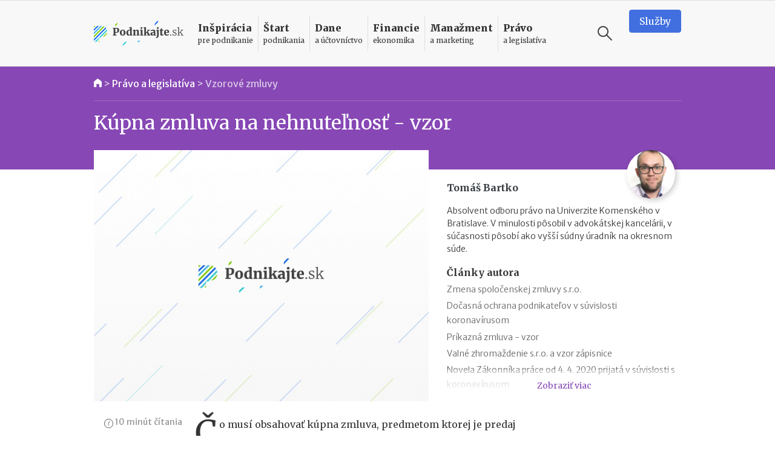

--- FILE ---
content_type: text/html
request_url: https://www.podnikajte.sk/vzorove-zmluvy/kupna-zmluva-nehnutelnost
body_size: 20011
content:
<!doctype html>



<html lang="sk" >

<head>   


  <meta charset="utf-8">
  <meta name="viewport" content="width=device-width, initial-scale=1, maximum-scale=5, minimum-scale=1, user-scalable=yes, shrink-to-fit=no">  

  <meta name="csrf-token" content="JNuYrjOF48bA9BoYmLDiFS6dTGDc8Mdseb70Ay96">
  <link rel="icon" href="/favicon.ico">

  <link rel="alternate" type="application/rss+xml" title="Podnikajte.sk" href="https://www.podnikajte.sk/rss">

  

              
                    
	<title>Kúpna zmluva na nehnuteľnosť - vzor | Podnikajte.sk</title>   
<meta name="description" content="Čo musí obsahovať kúpna zmluva, predmetom ktorej je predaj nehnuteľností? Ako je potrebné postupovať, aby celý proces kúpy nehnuteľnosti prebehol hladko?">
<meta name="keywords" content="zmluvy v podnikaní, vzorové zmluvy, kúpna zmluva">



<meta property="og:type" content="article">

<meta property="og:title" content="Kúpna zmluva na nehnuteľnosť - vzor">

<meta property="og:description" content="Čo musí obsahovať kúpna zmluva, predmetom ktorej je predaj nehnuteľností? Ako je potrebné postupovať, aby celý proces kúpy nehnuteľnosti prebehol hladko?">

	<meta property="og:image" content="https://www.podnikajte.sk/cached/containers/main/obrazky-socialne-siete/2018-08-20-kupna-zmluva-nehnutelnost.jpg/503946dad928c655d2032f2e723a23c5.jpg">
	<meta property="og:image:width" content="1200" />
	<meta property="og:image:height" content="630" />

<meta property="og:url" content="https://www.podnikajte.sk/vzorove-zmluvy/kupna-zmluva-nehnutelnost">
<meta name="twitter:card" content="summary_large_image">




<meta property="og:site_name" content="Podnikajte.sk">

<meta name="twitter:image:alt" content="Kúpna zmluva na nehnuteľnosť - vzor">





<meta name="twitter:site" content="@podnikajte"> 



<meta itemprop="name" content="Kúpna zmluva na nehnuteľnosť - vzor">
	<meta itemprop="description" content="Čo musí obsahovať kúpna zmluva, predmetom ktorej je predaj nehnuteľností? Ako je potrebné postupovať, aby celý proces kúpy nehnuteľnosti prebehol hladko?">


	
	<meta itemprop="image" content="https://www.podnikajte.sk/cached/containers/main/obrazky-socialne-siete/2018-08-20-kupna-zmluva-nehnutelnost.jpg/503946dad928c655d2032f2e723a23c5.jpg">

        
        <meta name="author" content="Tomáš Bartko">
                <meta property="article:published_time" content="2018-10-30T22:00:00+01:00" />
        <meta property="article:modified_time" content="2021-10-04T16:52:52+02:00" />
                <meta property="article:publisher" content="https://www.facebook.com/podnikajte" />
        <link rel="publisher" href="https://plus.google.com/+PodnikajteSk" />
                    <meta property="article:tag" content="Zmluvy v podnikaní" />
                    <meta property="article:tag" content="Vzorové zmluvy" />
                    <meta property="article:tag" content="Kúpna zmluva" />
        
        
                    <link rel="canonical" href="https://www.podnikajte.sk/vzorove-zmluvy/kupna-zmluva-nehnutelnost">
        
        <script type="application/ld+json">
        {
          "@context": "https://schema.org",
          "@type": "NewsArticle",
          "mainEntityOfPage": {
            "@type": "WebPage",
            "@id": "https://www.podnikajte.sk/vzorove-zmluvy/kupna-zmluva-nehnutelnost"
          },
          "headline": "Kúpna zmluva na nehnuteľnosť - vzor",
          "image": [
            "https://www.podnikajte.sk/assets/system_pics/article.jpg"
           ],
          "datePublished": "2018-10-30T22:00:00+01:00",
          "dateModified": "2021-10-04T16:52:52+02:00",
          "author": {
            "@type": "Person",
            "name": "Tomáš Bartko"
          },
           "publisher": {
            "@type": "Organization",
            "name": "Podnikajte.sk",
            "logo": {
              "@type": "ImageObject",
              "url": "https://www.podnikajte.sk/images/logo-desktop@2x.png"
            }
          },
          "description": "Čo musí obsahovať kúpna zmluva, predmetom ktorej je predaj nehnuteľností? Ako je potrebné postupovať, aby celý proces kúpy nehnuteľnosti prebehol hladko?"
        }
        </script>

        <script type="application/ld+json">
        {
          "@context": "https://schema.org",
          "@type": "BreadcrumbList",
          "itemListElement": [
                    {          
            "@type": "ListItem",
            "position": 1,
            "name": "Právo a legislatíva",
            "item": "https://www.podnikajte.sk/pravo-a-legislativa"
          
          },
            
          {
                        "@type": "ListItem",
            "position": 2,
            "name": "Vzorové zmluvy",
            "item": "https://www.podnikajte.sk/vzorove-zmluvy"
                     
          }]
        }
        </script> 

            <script type="2df3dd8058a2978019fa04a2-text/javascript">
		var dfp = dfp || {};
		dfp.targeting = dfp.targeting || {};

		dfp.targeting.env = "production";

		dfp.targeting.category = "pravo-a-legislativa";
dfp.targeting.subcategory = "vzorove-zmluvy";
dfp.targeting.article = "3807";
dfp.targeting.newid = "3595";
dfp.targeting.dph = "no";
dfp.targeting.author_id = "95";
dfp.targeting.cmscampaign = "0";

dfp.targeting.tag1 = "325";
dfp.targeting.tag2 = "289";
dfp.targeting.tag3 = "401";
dfp.targeting.tag4 = "";
dfp.targeting.tag5 = "";

dfp.units = {
	'top': ['tall', 'wide', 'tall'],
	'middle': ['square', 'wide', 'wide'],			
	'bottom': ['tall', 'wide', 'wide'],
}		




</script>
            
            <script type="2df3dd8058a2978019fa04a2-text/javascript">
                window.dataLayer = window.dataLayer || [];
                window.dataLayer.push({
                    'week': 'week_44',
                    'month': 'Oct',
                    'year': '2018',
                    'maincategory': 'pravo-a-legislativa',
                    'subcategory': 'vzorove-zmluvy',
                    'author': '95',
                    'pagetype': 'article',
                    'campaign_id': '0',
                    'newid': '3595',
                    'randtype': '1'
                });
            </script>

            

            
        
    

  

  

  <script type="2df3dd8058a2978019fa04a2-text/javascript">
      function make_rand_id() {
          var length           = 40;
          var result           = '';
          var characters       = 'ABCDEFGHIJKLMNOPQRSTUVWXYZabcdefghijklmnopqrstuvwxyz0123456789';
          var charactersLength = characters.length;  
          for ( var i = 0; i < length; i++ ) {
            result += characters.charAt(Math.floor(Math.random() * charactersLength));
          }
          return result;
      }

      window.dataLayer = window.dataLayer || [];
      window.dataLayer.push({
        rand_id: make_rand_id()
      });  
  </script>

  <!-- Google Tag Manager -->
  <script type="2df3dd8058a2978019fa04a2-text/javascript">(function(w,d,s,l,i){w[l]=w[l]||[];w[l].push({'gtm.start':
  new Date().getTime(),event:'gtm.js'});var f=d.getElementsByTagName(s)[0],
  j=d.createElement(s),dl=l!='dataLayer'?'&l='+l:'';j.async=true;j.src=
  'https://www.googletagmanager.com/gtm.js?id='+i+dl;f.parentNode.insertBefore(j,f);
  })(window,document,'script','dataLayer','GTM-MHWRMWD');</script>
  <!-- End Google Tag Manager --> 


  

  <!-- STYLESHEETS -->
  <link rel="preconnect"
        href="https://fonts.gstatic.com"
        crossorigin />
  <link rel="preload"
        as="style"
        href="https://fonts.googleapis.com/css2?family=Merriweather+Sans:ital,wght@0,300;0,400;0,500;0,700;1,300;1,400;1,700&family=Merriweather:ital,wght@0,300;0,400;0,700;0,900;1,300;1,400;1,700&display=swap" />
  <script src="/cdn-cgi/scripts/7d0fa10a/cloudflare-static/rocket-loader.min.js" data-cf-settings="2df3dd8058a2978019fa04a2-|49"></script><link rel="stylesheet"
        href="https://fonts.googleapis.com/css2?family=Merriweather+Sans:ital,wght@0,300;0,400;0,500;0,700;1,300;1,400;1,700&family=Merriweather:ital,wght@0,300;0,400;0,700;0,900;1,300;1,400;1,700&display=swap"
        media="print" onload="this.media='all'" />

  <script src="/cdn-cgi/scripts/7d0fa10a/cloudflare-static/rocket-loader.min.js" data-cf-settings="2df3dd8058a2978019fa04a2-|49"></script><link href="https://fonts.googleapis.com/icon?family=Material+Icons&display=swap"
      rel="stylesheet" media="print" onload="this.media='all'">      

  
      <link href="https://www.podnikajte.sk/css/podnikajte.css?id=f7d8a3db90a9e7a9d55b" rel="stylesheet">
  
  
        
    
    

<!-- <script async src="https://securepubads.g.doubleclick.net/tag/js/gpt.js"></script> -->

<script async='async' src='https://www.googletagservices.com/tag/js/gpt.js' type="2df3dd8058a2978019fa04a2-text/javascript"></script>
<script type="2df3dd8058a2978019fa04a2-text/javascript">
	var googletag = googletag || {};
	googletag.cmd = googletag.cmd || [];
	googletag.cmd.push(function() {
	    googletag.pubads().disableInitialLoad();
	});

</script>


<script type="2df3dd8058a2978019fa04a2-text/javascript" src="https://www.podnikajte.sk/js/dblfp.js?id=77827f6b676f155535fe"></script>





  


    
  

  <script type="2df3dd8058a2978019fa04a2-text/javascript">
// Make sure that the properties exist on the window. - FUNDING CHOICES
window.googlefc = window.googlefc || {};
window.googlefc.ccpa = window.googlefc.ccpa || {}
window.googlefc.callbackQueue = window.googlefc.callbackQueue || [];


function setCookie(cname, cvalue, exdays) {
  var d = new Date();
  d.setTime(d.getTime() + (exdays*24*60*60*1000));
  var expires = "expires="+ d.toUTCString();
  document.cookie = cname + "=" + cvalue + ";" + expires + ";path=/";
}

// Queue the callback on the callbackQueue.
googlefc.callbackQueue.push({
	'CONSENT_DATA_READY':
	() => __tcfapi('addEventListener', 2, function(tcData, success) {
		if (success && tcData.gdprApplies && (tcData.eventStatus === 'tcloaded' || tcData.eventStatus === 'useractioncomplete') ) {
			if (tcData.purpose.consents[1] && tcData.purpose.consents[8]) {
				setCookie("fc_consent_level_analytics", "granted", 365);
			} else {
				setCookie("fc_consent_level_analytics", "denied", 180);
			}


			if (tcData.purpose.consents[1] && tcData.purpose.consents[3] && tcData.purpose.consents[4]) {
				setCookie("fc_consent_level_personalization", "granted", 365);
			} else {
				setCookie("fc_consent_level_personalization", "denied", 180);
			}

			window.dataLayer = window.dataLayer || [];
          	window.dataLayer.push({
            		'event' : 'fc_consent_update',
          	});
		}
	})
});

</script>
</head>

<body class=" body-article  ">

  <!-- Google Tag Manager (noscript) -->
  <noscript><iframe src="https://www.googletagmanager.com/ns.html?id=GTM-MHWRMWD"
  height="0" width="0" style="display:none;visibility:hidden"></iframe></noscript>
  <!-- End Google Tag Manager (noscript) -->



   <div id="branding_top">
      <div id='div-gpt-ad-branding-top' class='text-center'>
      <script type="2df3dd8058a2978019fa04a2-text/javascript">
      googletag.cmd.push(function() { googletag.display('div-gpt-ad-branding-top'); });
      </script>
      </div>
    </div>

    <div id="branding_left">
      <div id='div-gpt-ad-branding-left'>
      <script type="2df3dd8058a2978019fa04a2-text/javascript">
      googletag.cmd.push(function() { googletag.display('div-gpt-ad-branding-left'); });
      </script>
      </div>
    </div>

    <div id="branding_right">
      <div id='div-gpt-ad-branding-right'>
      <script type="2df3dd8058a2978019fa04a2-text/javascript">
      googletag.cmd.push(function() { googletag.display('div-gpt-ad-branding-right'); });
      </script>
      </div>
    </div>

  <div id="major_wrapper">
    <nav class="navbar navbar-expand-lg navbar-light sticky-top">
    <div class="container">
        <button class="navbar-toggler collapsed" type="button" aria-label="Otvoriť menu">
            <span class="navbar-toggler-icon"></span>
        </button>

        <a class="navbar-brand" href="https://www.podnikajte.sk/" title="Podnikajte.sk">            
            
                <span>Podnikajte.sk</span>
                        
        </a>        

        <form class="search-form d-lg-none" action="/vyhladavanie">
    <label for="search_input_d-lg-none" class="d-none">Vyhľadávanie</label>
    <input type="text" name="q" class="search-input" id="search_input_d-lg-none" placeholder="Vyhľadávanie" value="">
    <button class="ml-auto search-btn" aria-label="Vyhľadávanie" type="submit">
        <span class="search-icon"></span>
    </button>                            
    <button class=" search-btn" type="button" aria-label="Vyhľadávanie" data-toggle="toggle-search">
        <span class="search-icon"></span>
    </button>
    <div class="suggestions">
      <div class="suggestions-content live-search-results">        
        <h6>Odporúčame</h6>
        <div class="suggestions-articles">
                                        <div class="card article suggestion-article"  data-searchindex=1  data-wlocation="/dane/index-danovej-spolahlivosti-2026-nove-benefity">
  <div class="row">
    <div class="col-4 col-md-2">
      <a href="/dane/index-danovej-spolahlivosti-2026-nove-benefity" class="article-img bg-dane">
        <img src="/cached/containers/main/obrazky-fotky-v-clankoch/uctovnictvo-dane/uctovnictvo-kalkulacka-papiere.jpg/d98733484da9ae81e86426e678c4efb1.jpg" class="card-img" alt="Index daňovej spoľahlivosti od roku 2026: nové benefity pre poctivých" title="Index daňovej spoľahlivosti od roku 2026: nové benefity pre poctivých">
      </a>
    </div> 
    <div class="col">
      <div class="card-content">                                          
        <h3 class="card-title">
          <a href="/dane/index-danovej-spolahlivosti-2026-nove-benefity" class="hover-dane">
            Index daňovej spoľahlivosti od roku 2026: nové benefity pre poctivých
          </a>
        </h3>                                          
      </div>
    </div>
  </div>
</div>                
              
                           <hr>               <div class="card article suggestion-article"  data-searchindex=2  data-wlocation="/e-commerce/postovne-od-1-1-2026-zmeny-v-cenniku">
  <div class="row">
    <div class="col-4 col-md-2">
      <a href="/e-commerce/postovne-od-1-1-2026-zmeny-v-cenniku" class="article-img bg-manazment">
        <img src="/cached/containers/main/obrazky-fotky-v-clankoch/financie/financie-mince-euro-kopky.jpg/865c89e22aa8e3b48878ab3cbf0047d4.jpg" class="card-img" alt="Poštovné od 1.1.2026: zmeny v cenníku" title="Poštovné od 1.1.2026: zmeny v cenníku">
      </a>
    </div> 
    <div class="col">
      <div class="card-content">                                          
        <h3 class="card-title">
          <a href="/e-commerce/postovne-od-1-1-2026-zmeny-v-cenniku" class="hover-manazment">
            Poštovné od 1.1.2026: zmeny v cenníku
          </a>
        </h3>                                          
      </div>
    </div>
  </div>
</div>                
              
                           <hr>               <div class="card article suggestion-article"  data-searchindex=3  data-wlocation="/zakonne-povinnosti-podnikatela/oznamenie-o-evidencii-trzieb-v-praxi">
  <div class="row">
    <div class="col-4 col-md-2">
      <a href="/zakonne-povinnosti-podnikatela/oznamenie-o-evidencii-trzieb-v-praxi" class="article-img bg-pravo">
        <img src="/cached/containers/main/obrazky-fotky-v-clankoch/fotky-v-clankoch/2026/2026-01-15-oznamenie-evidencia-trzieb-i.jpg/ab5207a74fbb34a6f211fa19ad7dd239.jpg" class="card-img" alt="Oznámenie o evidencii tržieb v praxi" title="Oznámenie o evidencii tržieb v praxi">
      </a>
    </div> 
    <div class="col">
      <div class="card-content">                                          
        <h3 class="card-title">
          <a href="/zakonne-povinnosti-podnikatela/oznamenie-o-evidencii-trzieb-v-praxi" class="hover-pravo">
            Oznámenie o evidencii tržieb v praxi
          </a>
        </h3>                                          
      </div>
    </div>
  </div>
</div>                
              
            
        </div>        
      </div>                              
    </div>
  </form>
                                           

        <div class="collapse navbar-collapse" id="navbar">

            <ul class="navbar-nav">  

                                    <li class="nav-item dropdown menu-border-inspiracia">

    <a class="nav-link hover-inspiracia" href="/inspiracia" title="Inšpirácia pre podnikanie">
        <strong>Inšpirácia</strong> <span>pre podnikanie</span>
    </a>
    <a href="#" class="sub-toggle d-lg-none" title="Zobraziť podkategórie"><div class="icon"></div></a>
                
    <div class="dropdown-menu">
    	<div class="row">
    		<div class="col-12 col-lg-7 col-xl-8">
                
                <div class="menu-row row">                

                                                            <div class="col-12 col-md-6 menu-col">
                            <a href="/priprava-na-start" class="dropdown-item hover-inspiracia  subparent " title="Príprava na štart">
		Príprava na štart
</a>



                        </div>
                                                                                <div class="col-12 col-md-6 menu-col">
                            <a href="/podnikatelske-napady" class="dropdown-item hover-inspiracia  subparent " title="Podnikateľské nápady">
		Podnikateľské nápady
</a>



                        </div>
                                                                                <div class="col-12 col-md-6 menu-col">
                            <a href="/podnikatelske-vzdelavanie" class="dropdown-item hover-inspiracia  subparent " title="Podnikateľské vzdelávanie">
		Podnikateľské vzdelávanie
</a>



                        </div>
                                                                                <div class="col-12 col-md-6 menu-col">
                            <a href="/podnikatelske-pribehy" class="dropdown-item hover-inspiracia  subparent " title="Podnikateľské príbehy">
		Podnikateľské príbehy
</a>


			<a href="/domace-pribehy" class="dropdown-item hover-inspiracia  childitem " title="Domáce príbehy">
	 - 	Domáce príbehy
</a>



			<a href="/zahranicne-pribehy" class="dropdown-item hover-inspiracia  childitem " title="Zahraničné príbehy">
	 - 	Zahraničné príbehy
</a>



		

                        </div>
                                    

                </div>

    		</div>
    		<div class="col-lg-5 col-xl-4 d-none d-lg-block">                 
                                    
<h6 class="menu-article-intro text-inspiracia">Odporúčame</h6>

<div class="card article main-article menu-article">
    <img class="card-img" src="/cached/containers/main/obrazky-fotky-v-clankoch/fotky-v-clankoch/2025/2025-12-19-mlady-inovativny-podnikatel/2025-12-19-mlady-inovativny-podnikatel-finalisti.JPG/6f0c1237cbe57efc74b557aa7cc8e11d.JPG" alt="Mladý inovatívny podnikateľ 2025: kto získal prestížny titul?" title="Mladý inovatívny podnikateľ 2025: kto získal prestížny titul?">
    <div class="card-img-overlay d-flex flex-column">
        <div class="card-content mt-auto bg-semi-inspiracia">            
            <h6 class="card-title">
                <a href="/domace-pribehy/mlady-inovativny-podnikatel-2025">
                	Mladý inovatívny podnikateľ 2025: kto získal prestížny titul?
                </a>
            </h6>            
        </div>
    </div>
</div>
                

    		</div>    		

    	</div>	    
  </div>    
</li>

                                    <li class="nav-item dropdown menu-border-start">

    <a class="nav-link hover-start" href="/start-podnikania" title="Štart podnikania">
        <strong>Štart</strong> <span>podnikania</span>
    </a>
    <a href="#" class="sub-toggle d-lg-none" title="Zobraziť podkategórie"><div class="icon"></div></a>
                
    <div class="dropdown-menu">
    	<div class="row">
    		<div class="col-12 col-lg-7 col-xl-8">
                
                <div class="menu-row row">                

                                                            <div class="col-12 col-md-6 menu-col">
                            <a href="/podpora-podnikania" class="dropdown-item hover-start  subparent " title="Podpora podnikania">
		Podpora podnikania
</a>



                        </div>
                                                                                <div class="col-12 col-md-6 menu-col">
                            <a href="/registracne-povinnosti" class="dropdown-item hover-start  subparent " title="Registračné povinnosti">
		Registračné povinnosti
</a>



                        </div>
                                                                                <div class="col-12 col-md-6 menu-col">
                            <a href="/pravne-formy" class="dropdown-item hover-start  subparent " title="Právne formy">
		Právne formy
</a>


			<a href="/zivnost" class="dropdown-item hover-start  childitem " title="Živnosť">
	 - 	Živnosť
</a>



			<a href="/sro" class="dropdown-item hover-start  childitem " title="Spoločnosť s ručením obmedzeným">
	 - 	Spoločnosť s ručením obmedzeným
</a>



			<a href="/jednoducha-spolocnost-na-akcie" class="dropdown-item hover-start  childitem " title="Jednoduchá spoločnosť na akcie">
	 - 	Jednoduchá spoločnosť na akcie
</a>



			<a href="/ine-obchodne-spolocnosti-a-druzstvo" class="dropdown-item hover-start  childitem " title="Iné obchodné spoločnosti a družstvo">
	 - 	Iné obchodné spoločnosti a družstvo
</a>



			<a href="/zdruzenie" class="dropdown-item hover-start  childitem " title="Podnikanie v združení">
	 - 	Podnikanie v združení
</a>



		

                        </div>
                                                                                <div class="col-12 col-md-6 menu-col">
                            <a href="/franchisingove-podnikanie" class="dropdown-item hover-start  subparent " title="Franchisingové podnikanie">
		Franchisingové podnikanie
</a>


			<a href="/franchising-gastro" class="dropdown-item hover-start  childitem " title="Gastronómia">
	 - 	Gastronómia
</a>



			<a href="/franchising-obchod" class="dropdown-item hover-start  childitem " title="Obchod">
	 - 	Obchod
</a>



			<a href="/franchising-krasa-fitness" class="dropdown-item hover-start  childitem " title="Krása a fitness">
	 - 	Krása a fitness
</a>



			<a href="/franchising-sluzby" class="dropdown-item hover-start  childitem " title="Služby">
	 - 	Služby
</a>



		

                        </div>
                                    

                </div>

    		</div>
    		<div class="col-lg-5 col-xl-4 d-none d-lg-block">                 
                                    
<h6 class="menu-article-intro text-start">Odporúčame</h6>

<div class="card article main-article menu-article">
    <img class="card-img" src="/cached/containers/main/obrazky-fotky-v-clankoch/biznis/biznis-podnikatel-za-stolom.jpeg/dd0ee7e2f9784daeb4ba0424c1719a1d.jpeg" alt="Štátni zamestnanci môžu od 1. októbra 2025 podnikať" title="Štátni zamestnanci môžu od 1. októbra 2025 podnikať">
    <div class="card-img-overlay d-flex flex-column">
        <div class="card-content mt-auto bg-semi-start">            
            <h6 class="card-title">
                <a href="/zivnost/statni-zamestnanci-mozu-od-1-oktobra-2025-podnikat">
                	Štátni zamestnanci môžu od 1. októbra 2025 podnikať
                </a>
            </h6>            
        </div>
    </div>
</div>
                

    		</div>    		

    	</div>	    
  </div>    
</li>

                                    <li class="nav-item dropdown menu-border-dane">

    <a class="nav-link hover-dane" href="/dane-a-uctovnictvo" title="Dane a účtovníctvo">
        <strong>Dane</strong> <span>a účtovníctvo</span>
    </a>
    <a href="#" class="sub-toggle d-lg-none" title="Zobraziť podkategórie"><div class="icon"></div></a>
                
    <div class="dropdown-menu">
    	<div class="row">
    		<div class="col-12 col-lg-7 col-xl-8">
                
                <div class="menu-row row">                

                                                            <div class="col-12 col-md-6 menu-col">
                            <a href="/socialne-a-zdravotne-odvody" class="dropdown-item hover-dane  subparent " title="Sociálne a zdravotné odvody">
		Sociálne a zdravotné odvody
</a>



                        </div>
                                                                                <div class="col-12 col-md-6 menu-col">
                            <a href="/tlaciva" class="dropdown-item hover-dane  subparent " title="Tlačivá">
		Tlačivá
</a>



                        </div>
                                                                                <div class="col-12 col-md-6 menu-col">
                            <a href="/dane" class="dropdown-item hover-dane  subparent " title="Dane">
		Dane
</a>


			<a href="/dan-z-prijmov" class="dropdown-item hover-dane  childitem " title="Daň z príjmov">
	 - 	Daň z príjmov
</a>



			<a href="/dan-z-motorovych-vozidiel" class="dropdown-item hover-dane  childitem " title="Daň z motorových vozidiel">
	 - 	Daň z motorových vozidiel
</a>



			<a href="/dan-z-nehnutelnosti" class="dropdown-item hover-dane  childitem " title="Daň z nehnuteľností">
	 - 	Daň z nehnuteľností
</a>



			<a href="/dan-z-pridanej-hodnoty" class="dropdown-item hover-dane  childitem " title="Daň z pridanej hodnoty">
	 - 	Daň z pridanej hodnoty
</a>



			<a href="/ekasa" class="dropdown-item hover-dane  childitem " title="eKasa">
	 - 	eKasa
</a>



		

                        </div>
                                                                                <div class="col-12 col-md-6 menu-col">
                            <a href="/uctovnictvo" class="dropdown-item hover-dane  subparent " title="Účtovníctvo">
		Účtovníctvo
</a>


			<a href="/jednoduche-uctovnictvo" class="dropdown-item hover-dane  childitem " title="Jednoduché účtovníctvo">
	 - 	Jednoduché účtovníctvo
</a>



			<a href="/automobil" class="dropdown-item hover-dane  childitem " title="Automobil">
	 - 	Automobil
</a>



			<a href="/odpisy" class="dropdown-item hover-dane  childitem " title="Odpisy">
	 - 	Odpisy
</a>



			<a href="/uctovne-doklady" class="dropdown-item hover-dane  childitem " title="Účtovné doklady">
	 - 	Účtovné doklady
</a>



			<a href="/stravne-a-pracovne-cesty" class="dropdown-item hover-dane  childitem " title="Stravné a pracovné cesty">
	 - 	Stravné a pracovné cesty
</a>



		

                        </div>
                                    

                </div>

    		</div>
    		<div class="col-lg-5 col-xl-4 d-none d-lg-block">                 
                                    
<h6 class="menu-article-intro text-dane">Odporúčame</h6>

<div class="card article main-article menu-article">
    <img class="card-img" src="/cached/containers/main/obrazky-fotky-v-clankoch/uctovnictvo-dane/uctovnictvo-kalkulacka-papiere.jpg/d98733484da9ae81e86426e678c4efb1.jpg" alt="Index daňovej spoľahlivosti od roku 2026: nové benefity pre poctivých" title="Index daňovej spoľahlivosti od roku 2026: nové benefity pre poctivých">
    <div class="card-img-overlay d-flex flex-column">
        <div class="card-content mt-auto bg-semi-dane">            
            <h6 class="card-title">
                <a href="/dane/index-danovej-spolahlivosti-2026-nove-benefity">
                	Index daňovej spoľahlivosti od roku 2026: nové benefity pre poctivých
                </a>
            </h6>            
        </div>
    </div>
</div>
                

    		</div>    		

    	</div>	    
  </div>    
</li>

                                    <li class="nav-item dropdown menu-border-financie">

    <a class="nav-link hover-financie" href="/financie" title="Financie ekonomika">
        <strong>Financie</strong> <span>ekonomika</span>
    </a>
    <a href="#" class="sub-toggle d-lg-none" title="Zobraziť podkategórie"><div class="icon"></div></a>
                
    <div class="dropdown-menu">
    	<div class="row">
    		<div class="col-12 col-lg-7 col-xl-8">
                
                <div class="menu-row row">                

                                                            <div class="col-12 col-md-6 menu-col">
                            <a href="/financie-na-podnikanie" class="dropdown-item hover-financie  subparent " title="Financie na podnikanie">
		Financie na podnikanie
</a>



                        </div>
                                                                                <div class="col-12 col-md-6 menu-col">
                            <a href="/financny-manazment" class="dropdown-item hover-financie  subparent " title="Finančný manažment">
		Finančný manažment
</a>



                        </div>
                                                                                <div class="col-12 col-md-6 menu-col">
                            <a href="/investor" class="dropdown-item hover-financie  subparent " title="Podnikateľ a investor">
		Podnikateľ a investor
</a>



                        </div>
                                                                                <div class="col-12 col-md-6 menu-col">
                            <a href="/podnikatelsky-plan" class="dropdown-item hover-financie  subparent " title="Podnikateľský plán">
		Podnikateľský plán
</a>



                        </div>
                                                                                <div class="col-12 col-md-6 menu-col">
                            <a href="/osobne-financie" class="dropdown-item hover-financie  subparent " title="Osobné financie podnikateľa">
		Osobné financie podnikateľa
</a>



                        </div>
                                    

                </div>

    		</div>
    		<div class="col-lg-5 col-xl-4 d-none d-lg-block">                 
                                    
<h6 class="menu-article-intro text-financie">Odporúčame</h6>

<div class="card article main-article menu-article">
    <img class="card-img" src="/cached/containers/main/obrazky-fotky-v-clankoch/ludia-emocie/ludia-muz-pisaci-stroj.jpg/59a3505b5c97cbbd793f6bfa222b0db8.jpg" alt="II. pilier v roku 2026: vyplácanie, referenčná suma, sadzba príspevkov" title="II. pilier v roku 2026: vyplácanie, referenčná suma, sadzba príspevkov">
    <div class="card-img-overlay d-flex flex-column">
        <div class="card-content mt-auto bg-semi-financie">            
            <h6 class="card-title">
                <a href="/osobne-financie/2-pilier-2026-vyplacanie-referencna-suma-sadzba-prispevkov">
                	II. pilier v roku 2026: vyplácanie, referenčná suma, sadzba príspevkov
                </a>
            </h6>            
        </div>
    </div>
</div>
                

    		</div>    		

    	</div>	    
  </div>    
</li>

                                    <li class="nav-item dropdown menu-border-manazment">

    <a class="nav-link hover-manazment" href="/manazment-marketing" title="Manažment a marketing">
        <strong>Manažment</strong> <span>a marketing</span>
    </a>
    <a href="#" class="sub-toggle d-lg-none" title="Zobraziť podkategórie"><div class="icon"></div></a>
                
    <div class="dropdown-menu">
    	<div class="row">
    		<div class="col-12 col-lg-7 col-xl-8">
                
                <div class="menu-row row">                

                                                            <div class="col-12 col-md-6 menu-col">
                            <a href="/zamestnanci-a-hr" class="dropdown-item hover-manazment  subparent " title="Zamestnanci a HR">
		Zamestnanci a HR
</a>



                        </div>
                                                                                <div class="col-12 col-md-6 menu-col">
                            <a href="/manazment-a-strategia" class="dropdown-item hover-manazment  subparent " title="Manažment a stratégia">
		Manažment a stratégia
</a>



                        </div>
                                                                                <div class="col-12 col-md-6 menu-col">
                            <a href="/marketing" class="dropdown-item hover-manazment  subparent " title="Marketing">
		Marketing
</a>



                        </div>
                                                                                <div class="col-12 col-md-6 menu-col">
                            <a href="/zahranicny-obchod" class="dropdown-item hover-manazment  subparent " title="Zahraničný obchod">
		Zahraničný obchod
</a>



                        </div>
                                                                                <div class="col-12 col-md-6 menu-col">
                            <a href="/technologie" class="dropdown-item hover-manazment  subparent " title="Technológie">
		Technológie
</a>



                        </div>
                                                                                <div class="col-12 col-md-6 menu-col">
                            <a href="/e-commerce" class="dropdown-item hover-manazment  subparent " title="E-commerce">
		E-commerce
</a>



                        </div>
                                    

                </div>

    		</div>
    		<div class="col-lg-5 col-xl-4 d-none d-lg-block">                 
                                    
<h6 class="menu-article-intro text-manazment">Odporúčame</h6>

<div class="card article main-article menu-article">
    <img class="card-img" src="/cached/containers/main/obrazky-fotky-v-clankoch/financie/financie-mince-euro-kopky.jpg/865c89e22aa8e3b48878ab3cbf0047d4.jpg" alt="Poštovné od 1.1.2026: zmeny v cenníku" title="Poštovné od 1.1.2026: zmeny v cenníku">
    <div class="card-img-overlay d-flex flex-column">
        <div class="card-content mt-auto bg-semi-manazment">            
            <h6 class="card-title">
                <a href="/e-commerce/postovne-od-1-1-2026-zmeny-v-cenniku">
                	Poštovné od 1.1.2026: zmeny v cenníku
                </a>
            </h6>            
        </div>
    </div>
</div>
                

    		</div>    		

    	</div>	    
  </div>    
</li>

                                    <li class="nav-item dropdown menu-border-pravo">

    <a class="nav-link hover-pravo" href="/pravo-a-legislativa" title="Právo a legislatíva">
        <strong>Právo</strong> <span>a legislatíva</span>
    </a>
    <a href="#" class="sub-toggle d-lg-none" title="Zobraziť podkategórie"><div class="icon"></div></a>
                
    <div class="dropdown-menu">
    	<div class="row">
    		<div class="col-12 col-lg-7 col-xl-8">
                
                <div class="menu-row row">                

                                                            <div class="col-12 col-md-6 menu-col">
                            <a href="/pripravovane-zmeny-v-legislative" class="dropdown-item hover-pravo  subparent " title="Pripravované zmeny v legislatíve">
		Pripravované zmeny v legislatíve
</a>



                        </div>
                                                                                <div class="col-12 col-md-6 menu-col">
                            <a href="/vymahanie-pohladavok" class="dropdown-item hover-pravo  subparent " title="Vymáhanie pohľadávok">
		Vymáhanie pohľadávok
</a>



                        </div>
                                                                                <div class="col-12 col-md-6 menu-col">
                            <a href="/dusevne-vlastnictvo" class="dropdown-item hover-pravo  subparent " title="Duševné vlastníctvo">
		Duševné vlastníctvo
</a>



                        </div>
                                                                                <div class="col-12 col-md-6 menu-col">
                            <a href="/zakonne-povinnosti-podnikatela" class="dropdown-item hover-pravo  subparent " title="Zákonné povinnosti podnikateľa">
		Zákonné povinnosti podnikateľa
</a>



                        </div>
                                                                                <div class="col-12 col-md-6 menu-col">
                            <a href="/obchodne-pravo" class="dropdown-item hover-pravo  subparent " title="Obchodné právo">
		Obchodné právo
</a>



                        </div>
                                                                                <div class="col-12 col-md-6 menu-col">
                            <a href="/pracovne-pravo-bozp" class="dropdown-item hover-pravo  subparent " title="Pracovné právo a BOZP">
		Pracovné právo a BOZP
</a>



                        </div>
                                                                                <div class="col-12 col-md-6 menu-col">
                            <a href="/ukoncenie-podnikania" class="dropdown-item hover-pravo  subparent " title="Ukončenie podnikania">
		Ukončenie podnikania
</a>



                        </div>
                                                                                <div class="col-12 col-md-6 menu-col">
                            <a href="/vzorove-zmluvy" class="dropdown-item hover-pravo  subparent " title="Vzorové zmluvy">
		Vzorové zmluvy
</a>



                        </div>
                                                                                <div class="col-12 col-md-6 menu-col">
                            <a href="/europska-legislativa" class="dropdown-item hover-pravo  subparent " title="Európska legislatíva">
		Európska legislatíva
</a>



                        </div>
                                    

                </div>

    		</div>
    		<div class="col-lg-5 col-xl-4 d-none d-lg-block">                 
                                    
<h6 class="menu-article-intro text-pravo">Odporúčame</h6>

<div class="card article main-article menu-article">
    <img class="card-img" src="/cached/containers/main/obrazky-fotky-v-clankoch/fotky-v-clankoch/2026/2026-01-15-oznamenie-evidencia-trzieb-i.jpg/ab5207a74fbb34a6f211fa19ad7dd239.jpg" alt="Oznámenie o evidencii tržieb v praxi" title="Oznámenie o evidencii tržieb v praxi">
    <div class="card-img-overlay d-flex flex-column">
        <div class="card-content mt-auto bg-semi-pravo">            
            <h6 class="card-title">
                <a href="/zakonne-povinnosti-podnikatela/oznamenie-o-evidencii-trzieb-v-praxi">
                	Oznámenie o evidencii tržieb v praxi
                </a>
            </h6>            
        </div>
    </div>
</div>
                

    		</div>    		

    	</div>	    
  </div>    
</li>

                

                <li class="nav-search">
                    <form class="search-form ml-auto" action="/vyhladavanie">
    <label for="search_input_ml-auto" class="d-none">Vyhľadávanie</label>
    <input type="text" name="q" class="search-input" id="search_input_ml-auto" placeholder="Vyhľadávanie" value="">
    <button class="ml-auto search-btn" aria-label="Vyhľadávanie" type="submit">
        <span class="search-icon"></span>
    </button>                            
    <button class="mr-3 search-btn" type="button" aria-label="Vyhľadávanie" data-toggle="toggle-search">
        <span class="search-icon"></span>
    </button>
    <div class="suggestions">
      <div class="suggestions-content live-search-results">        
        <h6>Odporúčame</h6>
        <div class="suggestions-articles">
                                        <div class="card article suggestion-article"  data-searchindex=1  data-wlocation="/dane/index-danovej-spolahlivosti-2026-nove-benefity">
  <div class="row">
    <div class="col-4 col-md-2">
      <a href="/dane/index-danovej-spolahlivosti-2026-nove-benefity" class="article-img bg-dane">
        <img src="/cached/containers/main/obrazky-fotky-v-clankoch/uctovnictvo-dane/uctovnictvo-kalkulacka-papiere.jpg/d98733484da9ae81e86426e678c4efb1.jpg" class="card-img" alt="Index daňovej spoľahlivosti od roku 2026: nové benefity pre poctivých" title="Index daňovej spoľahlivosti od roku 2026: nové benefity pre poctivých">
      </a>
    </div> 
    <div class="col">
      <div class="card-content">                                          
        <h3 class="card-title">
          <a href="/dane/index-danovej-spolahlivosti-2026-nove-benefity" class="hover-dane">
            Index daňovej spoľahlivosti od roku 2026: nové benefity pre poctivých
          </a>
        </h3>                                          
      </div>
    </div>
  </div>
</div>                
              
                           <hr>               <div class="card article suggestion-article"  data-searchindex=2  data-wlocation="/e-commerce/postovne-od-1-1-2026-zmeny-v-cenniku">
  <div class="row">
    <div class="col-4 col-md-2">
      <a href="/e-commerce/postovne-od-1-1-2026-zmeny-v-cenniku" class="article-img bg-manazment">
        <img src="/cached/containers/main/obrazky-fotky-v-clankoch/financie/financie-mince-euro-kopky.jpg/865c89e22aa8e3b48878ab3cbf0047d4.jpg" class="card-img" alt="Poštovné od 1.1.2026: zmeny v cenníku" title="Poštovné od 1.1.2026: zmeny v cenníku">
      </a>
    </div> 
    <div class="col">
      <div class="card-content">                                          
        <h3 class="card-title">
          <a href="/e-commerce/postovne-od-1-1-2026-zmeny-v-cenniku" class="hover-manazment">
            Poštovné od 1.1.2026: zmeny v cenníku
          </a>
        </h3>                                          
      </div>
    </div>
  </div>
</div>                
              
                           <hr>               <div class="card article suggestion-article"  data-searchindex=3  data-wlocation="/zakonne-povinnosti-podnikatela/oznamenie-o-evidencii-trzieb-v-praxi">
  <div class="row">
    <div class="col-4 col-md-2">
      <a href="/zakonne-povinnosti-podnikatela/oznamenie-o-evidencii-trzieb-v-praxi" class="article-img bg-pravo">
        <img src="/cached/containers/main/obrazky-fotky-v-clankoch/fotky-v-clankoch/2026/2026-01-15-oznamenie-evidencia-trzieb-i.jpg/ab5207a74fbb34a6f211fa19ad7dd239.jpg" class="card-img" alt="Oznámenie o evidencii tržieb v praxi" title="Oznámenie o evidencii tržieb v praxi">
      </a>
    </div> 
    <div class="col">
      <div class="card-content">                                          
        <h3 class="card-title">
          <a href="/zakonne-povinnosti-podnikatela/oznamenie-o-evidencii-trzieb-v-praxi" class="hover-pravo">
            Oznámenie o evidencii tržieb v praxi
          </a>
        </h3>                                          
      </div>
    </div>
  </div>
</div>                
              
            
        </div>        
      </div>                              
    </div>
  </form>
                </li>

                <li class="nav-buttons float-right">            
                    
                    
                    <a class="btn btn-sluzby" href="https://www.podnikajte.sk/sluzby" title="Služby"> 
                        Služby
                    </a>
                </li>          
            </ul>        
        </div>

    </div>

            <div id="progress">
            <div class="progress-bar bg-pravo"></div>
        </div>    
            
    
</nav>


<div class="container d-none d-print-block print-header">
    <div class="row">
        <div class="col text-center"><img src="/images/logo-desktop@2x.png" alt="Logo Podnikajte.sk"></div>        
    </div>
</div> 
    
    	
	

    

    <div id="header_ended"></div>

    <div class="bg-pravo article-heading">
        <div class="container">
    <div class="row breadcrumbs">
        <div class="col">
            <a href="https://www.podnikajte.sk/" class="home-icon" title="Podnikajte.sk">                    
                <span>Podnikajte.sk</span>
            </a> 
            
             
                                    &gt;
                    <a href="/pravo-a-legislativa">
                        Právo a legislatíva
                    </a>
                    
                                        &gt;
                <a href="/vzorove-zmluvy">
                    Vzorové zmluvy
                </a>
            

        </div>
    </div>
    <hr class="light">
</div>



        <div class="container">            
            
            <h1 class="article">                
                Kúpna zmluva na nehnuteľnosť - vzor
            </h1>
            
            
        </div>
    </div>

    <div class="container">
        <div class="row">
            <div class="col article-intro">
                        
                <figure class="card article main-article perex">            

                        
                        <img class="card-img d-block bg-light" src="/cached/containers/main/system_pics/article.jpg/8441cdd799c2521670a9d535568fabcb.jpg" alt="Kúpna zmluva na nehnuteľnosť - vzor" title="Kúpna zmluva na nehnuteľnosť - vzor" width="553" height="415">                        
                    
                                    </figure>          

                
                

            </div>


            <div class="col-md-5 d-none d-md-block">
                <div class="author-top"> 
                    
                        <div class="pictures">
                            <img src="/cached/containers/main/autori-fotky/tomas-bartko.jpg/dc204f22370799fd533a5c4cbef30eb8.jpg" alt="Tomáš Bartko" width="95" height="95" class="d-inline-block bg-light">                                                    </div>
                        <div class="name">
                            <a href="/autori/tomas-bartko" class="text-dark"> <strong>Tomáš Bartko</strong> </a>
                                                    </div>
                        <p>         
                            Absolvent odboru právo na Univerzite Komenského v Bratislave. V minulosti pôsobil v advokátskej kancelárii, v súčasnosti pôsobí ako vyšší súdny úradník na okresnom súde.
                        </p>
                        <div class="other-reads">
                            <strong>Články autora</strong>
                            
                                                            <div class="item">
                                    <a href="/obchodne-pravo/zmena-spolocenskej-zmluvy-sro">Zmena spoločenskej zmluvy s.r.o.</a>
                                </div>
                                                            <div class="item">
                                    <a href="/obchodne-pravo/docasna-ochrana-podnikatelov-koronavirus">Dočasná ochrana podnikateľov v súvislosti koronavírusom</a>
                                </div>
                                                            <div class="item">
                                    <a href="/vzorove-zmluvy/prikazna-zmluva-vzor">Príkazná zmluva - vzor</a>
                                </div>
                                                            <div class="item">
                                    <a href="/obchodne-pravo/valne-zhromazdenie-sro-vzor-zapisnice">Valné zhromaždenie s.r.o. a vzor zápisnice</a>
                                </div>
                                                            <div class="item">
                                    <a href="/pracovne-pravo-bozp/novela-zakonnika-prace-4-4-2020-koronavirus">Novela Zákonníka práce od 4. 4. 2020 prijatá v súvislosti s koronavírusom</a>
                                </div>
                                                            <div class="item">
                                    <a href="/vzorove-zmluvy/zmluva-o-vypozicke-vzor">Zmluva o výpožičke - vzor</a>
                                </div>
                                                            <div class="item">
                                    <a href="/vzorove-zmluvy/dohoda-o-skonceni-pracovneho-pomeru-vzor">Dohoda o skončení pracovného pomeru - vzor</a>
                                </div>
                                                            <div class="item">
                                    <a href="/pracovne-pravo-bozp/vypoved-z-organizacnych-dovodov">Výpoveď z organizačných dôvodov</a>
                                </div>
                                                            <div class="item">
                                    <a href="/vzorove-zmluvy/zamenna-zmluva-vzor">Zámenná zmluva a jej vzor</a>
                                </div>
                                                            <div class="item">
                                    <a href="/zakonne-povinnosti-podnikatela/zakon-o-mimoriadnych-opatreniach-v-justicii-koronavirus">Zákon o mimoriadnych opatreniach v justícii v súvislosti so šírením koronavírusu</a>
                                </div>
                            

                        </div>            
                        <div class="show-more text-pravo">
                            Zobraziť viac
                        </div>
                        <div class="show-less text-pravo">
                            Zobraziť menej
                        </div>
                    
                </div>
            </div>
        </div>



    </div>


    <div class="container article-content mt-lg-4">
        <div class="row">
            <div class="col col-lg-8 offset-lg-2">

                <aside class="aside my-3 my-lg-0">
    <div class="intro hide-mobile">

                            
        

        
        <span>
            <img src="/images/master/time-to-read.png" class="time-to-read hide-mobile" alt="Čas čítania článku"> 10 minút čítania
        </span>
        <div class="d-none d-md-block d-lg-none">
            <a href="https://www.facebook.com/sharer/sharer.php?u=https://www.podnikajte.sk/vzorove-zmluvy/kupna-zmluva-nehnutelnost" class="share-btn"><img src="/images/master/facebook-share.png" alt="Zdielať článok na Facebook"></a>
            <a href="http://www.linkedin.com/shareArticle?mini=true&url=https://www.podnikajte.sk/vzorove-zmluvy/kupna-zmluva-nehnutelnost&title=K%C3%BApna+zmluva+na+nehnute%C4%BEnos%C5%A5+-+vzor&source=podnikajte.sk" class="share-btn"><img src="/images/master/linkedin-share.png" alt="Zdielať článok na LinkedIn"></a>
        </div>
        <hr class="d-none d-lg-block">
        <time datetime="2018-10-30 22:00">30.10.2018</time>

            </div>
    <hr class="d-none d-md-none d-lg-block">
    <div class="intro d-md-none d-lg-block">
        <div class="d-md-none author-aside">
                            <img src="/cached/containers/main/autori-fotky/tomas-bartko.jpg/dc204f22370799fd533a5c4cbef30eb8.jpg" alt="Tomáš Bartko" width="95" height="95" class="d-inline-block bg-light">
                <a href="/autori/tomas-bartko"><span>Tomáš Bartko</span></a>
            

        </div>
        <div class="d-none d-lg-block">
            <a href="https://www.facebook.com/sharer/sharer.php?u=https://www.podnikajte.sk/vzorove-zmluvy/kupna-zmluva-nehnutelnost" target="_blank" class="share-btn"><img src="/images/master/facebook-share.png" alt="Zdielať článok na Facebook"></a>
            <a href="http://www.linkedin.com/shareArticle?mini=true&url=https://www.podnikajte.sk/vzorove-zmluvy/kupna-zmluva-nehnutelnost&title=K%C3%BApna+zmluva+na+nehnute%C4%BEnos%C5%A5+-+vzor&source=podnikajte.sk" target="_blank" class="share-btn"><img src="/images/master/linkedin-share.png" alt="Zdielať článok na LinkedIn"></a>
        </div>
        <div class="d-lg-none text-right">
            <time datetime="2018-10-30 22:00">30.10.2018</time>
                        <br>
            <img src="/images/master/time-to-read.png" class="time-to-read hide-mobile" alt="Čas čítania článku"> 10 minút čítania

        </div>
        
    </div>
        
</aside>
                <div id="content" class="content-modifier-pravo">                                        
                    <p class="perex">                
                        Čo musí obsahovať kúpna zmluva, predmetom ktorej je predaj nehnuteľností? Ako je potrebné postupovať, aby celý proces kúpy nehnuteľnosti prebehol hladko?
                    </p>                              

                    
    


        
        
            
                <aside class="addon-right m-decontainerize">
                    <!-- 
 -->


<div id="div-gpt-ad-top" class="text-center reserved-size reserved-size-lg-tall reserved-size-lg-forced reserved-size-sm-tall">
	<script type="2df3dd8058a2978019fa04a2-text/javascript">
		googletag.cmd.push(function() { googletag.display('div-gpt-ad-top'); });
	</script>
</div>



<!--  -->
                </aside>

             
            <p>Kúpa nehnuteľnosti (pozemku alebo budovy) je významným okamihom v živote každého človeka. Kúpe nehnuteľnosti by sa mala preto venovať náležitá pozornosť a aj napriek tomu, že celý proces nie je zložitý, v prípade neznalosti je lepšie obrátiť sa na odborne zdatnú osobu, aby sa predišlo možným problémom.</p><p>Každá kúpna zmluva, predmetom ktorej je predaj nehnuteľnosti, má svoj právny základ v ustanovení § 588 a nasl. Občianskeho zákonníka. Aj v prípade, že ide o kúpnu zmluvu medzi dvoma podnikateľmi, aplikuje sa Občiansky zákonník. Napriek tomu, že pri právnych vzťahoch medzi podnikateľmi sa vo všeobecnosti aplikuje Obchodný zákonník.</p><h3>Čo musí obsahovať kúpna zmluva?</h3><p>Každá zmluva má svoje náležitosti, ktoré musí obsahovať, aby bola platná. Pre kúpnu zmluvu na nehnuteľnosť sú to tieto náležitosti:</p><ul><li>kúpna zmluva musí byť písomná,</li><li>označenie zmluvných strán - kto je predávajúci a kupujúci, a to označením ich mena, priezviska, vrátane rodného priezviska, dátumu narodenia, rodného čísla a trvalého pobytu (takéto označenie je potrebné pre potreby katastrálneho úradu),</li><li>označenie predmetu kúpy - samozrejme, je potrebné presne špecifikovať, aká nehnuteľnosť sa predáva. Pri pozemku je potrebné označiť katastrálne územie, obec, okres, register, číslo parcely, výmeru, druh pozemku a číslo LV. Pri budovách je potrebné uviesť súpisné číslo, číslo LV a na akej parcele je budova postavená.</li><li>uvedenie kúpnej ceny – teda za akú sumu sa predáva nehnuteľnosť</li><li>záväzok predávajúceho odovzdať kupujúcemu predmet kúpy,</li><li>záväzok kupujúceho prevziať od predávajúceho predmet kúpy a zaplatiť zaň dohodnutú sumu.</li></ul><p><strong>V prípade, že niektorá náležitosť nebude splnená, má to za následok absolútnu neplatnosť kúpnej zmluvy</strong>. Má sa teda za to, že zmluva ani nebola uzatvorená. Preto je potrebné všetky tieto povinné náležitosti zahrnúť do kúpnej zmluvy.</p>            
            

    


            <blockquote class="blockquote-align-right">
            <p>Nesplnenie náležitostí kúpnej zmluvy má za následok neplatnosť zmluvy.</p>

                    </blockquote>

    

    


        
        
             
            <p><strong>Príklad na neplatnosť kúpnej zmluvy:</strong></p><p>Jozef sa s Petrom ústne dohodli, že mu Peter predá pozemok v dedine, ktorého je vlastníkom. Dohodli sa na kúpnej cene 10 000 eur. Túto sumu Jozef Petrovi zaplatil. Dohodli sa, že zmluvu podpíšu neskôr. Potom však k uzatvoreniu písomnej zmluvy nedošlo z rôznych dôvodov na strane Petra. Keďže kúpna zmluva na pozemok musí mať písomnú podobu, nedošlo k predaju nehnuteľnosti. Peter je tak stále vlastníkom predmetného pozemku. Za normálnych okolností je povinný vrátiť Jozefovi 10 000 eur, ktoré mu zaplatil za pozemok. Ak však Jozef nemá žiadny doklad o úhrade kúpnej ceny, bude veľmi problematické, ba až nemožné dostať sa spať k peniazom.</p><p>Okrem týchto náležitostí, je do zmluvy ešte dobré uviesť:</p><ul><li>určenie lehoty na zaplatenie kúpnej ceny a spôsob zaplatenia - v prípade ak kúpna zmluva nebude zaplatená v celosti pri podpise kúpnej zmluvy, je dobré špecifikovať v kúpnej zmluvy lehotu, do ktorej musí kupujúci zaplatiť zvyšnú časť kúpnej ceny. V prípade zaplatenia kúpnej ceny formou schválenia úveru je taktiež dobré to uviesť do zmluvy.</li><li>určenie lehoty na odovzdanie nehnuteľnosti - teda určenie lehoty, do ktorej má predávajúci odovzdať dom kupujúcemu,</li><li>uvedenie stavu meračov energií - taktiež odporúčam v prípade predaja domu, bytu alebo inej budovy uviesť aj stav meračov. Predídete tak možným budúcim problémom, napr. Ak sa následne dozviete, že predávajúci neuhradil faktúry za dodané energie.</li><li>prehlásenia predávajúceho, že môže s nehnuteľnosťou voľne nakladať, že nehnuteľnosť nie je zaťažená žiadnym právom inej osoby, že k nehnuteľnosti sa neviažu žiadne nezaplatené dane alebo poplatky.</li></ul><p>Avšak ako som vyššie uviedol, ide o dobrovoľné náležitosti kúpnej zmluvy, ktoré môžete do zmluvy zahrnúť, ale nemusíte. Ak ich nezahrnutie, nebude to mať dopad na platnosť kúpnej zmluvy.</p><h3>Náležitosti kúpnej zmluvy, predmetom ktorej je byt</h3><p>Predaj bytu má oproti inej nehnuteľnosti určité špecifiká. Zákon č. 182/1993 Z. z. o vlastníctve bytov a nebytových priestorov totižto kladie zvýšené požiadavky na zmluvu, predmetom ktorej je prevod (predaj alebo darovanie) bytu. V zmysle tohto zákona, kúpna zmluva, ktorej predmetom je predaj bytu, musí obsahovať okrem vyššie uvedených náležitosti aj údaje uvedené v § 5 ods. 1 zákona o vlastníctve bytov. <strong> Tieto náležitosti kúpnej zmluvy sú povinné. To znamená, že ak nebudú uvedené v kúpnej zmluve na byt, táto zmluva bude absolútne neplatná, </strong> čiže bude sa na ňu hľadieť, ako keby neexistovala.</p><p>Kúpna zmluva, predmetom ktorej je predaj bytu, musí preto obsahovať:</p><ul><li>popis bytu alebo nebytového priestoru v dome a príslušenstva bytu, vymedzenie polohy bytu alebo nebytového priestoru v dome označením čísla bytu, čísla vchodu a opisom nebytového priestoru, určenie rozsahu podlahovej plochy a vybavenia bytu a nebytového priestoru v dome,</li><li>vymedzenie veľkosti spoluvlastníckeho podielu vlastníka bytu alebo nebytového priestoru v dome na spoločných častiach domu, spoločných zariadeniach domu, na príslušenstve, na pozemku zastavanom domom a na priľahlom pozemku, pričom veľkosť spoluvlastníckeho podielu je určená podielom podlahovej plochy bytu alebo nebytového priestoru k úhrnu podlahových plôch všetkých bytov a nebytových priestorov v dome, ak sa pri priľahlom pozemku nepostupuje podľa písmena e),</li><li>určenie a popis spoločných častí domu, spoločných zariadení domu, príslušenstva a priľahlého pozemku a prípadné určenie, ktoré spoločné časti domu a spoločné zariadenia domu, časti príslušenstva a priľahlého pozemku užívajú len niektorí vlastníci bytov a niektorí vlastníci nebytových priestorov,</li><li>úpravu práv k pozemku zastavanému domom a k priľahlému pozemku,</li><li>vymedzenie veľkosti spoluvlastníckeho podielu na priľahlom pozemku dohodou nadobúdateľa bytu alebo nebytového priestoru s vlastníkom domu,</li><li>zistenie technického stavu bytu a nebytového priestoru podľa znaleckého posudku s uvedením opráv, ktoré treba nevyhnutne vykonať v najbližších dvanástich mesiacoch, ak o to nadobúdateľ bytu alebo nebytového priestoru požiada,</li><li>vyhlásenie nadobúdateľa bytu alebo nebytového priestoru v dome o pristúpení k zmluve o spoločenstve vlastníkov alebo k zmluve o výkone správy,</li><li>úpravu práv k zariadeniam civilnej ochrany, ak sú také objekty v dome, po predchádzajúcom súhlase príslušných orgánov.</li></ul>            
            

    


        

        <div class="addon-full d-print-none m-decontainerize">
            <span class="sans small text-center text-pravo d-block mb-2">
                Článok pokračuje pod reklamou
            </span>
            <!-- <hr class="mt-0 mb-2"> -->
            <!-- 
 -->


<div id="div-gpt-ad-middle" class="text-center reserved-size ">
	<script type="2df3dd8058a2978019fa04a2-text/javascript">
		googletag.cmd.push(function() { googletag.display('div-gpt-ad-middle'); });
	</script>
</div>



<!--  -->
            <!-- <hr class="my-2"> -->
        </div>

    

    


        
        
             
            <h3>Ako postupovať po podpísaní kúpnej zmluvy</h3><p>Kúpnu zmluvu by ste už mali podpísanú. Je to už všetko, alebo je potrebné ešte niečo urobiť? Čo je potrebné ďalej vykonať, aby sa proces predaja nehnuteľnosti dokončil?</p><p>Právne neznalé osoby sa mýlia, keď si myslia, že už samotným uzatvorením kúpnej zmluvy sa kupujúci stáva vlastníkom nehnuteľnosti. Na to aby sa celý proces kúpy nehnuteľnosti dokončil, je potrebné podať ešte tzv. návrh na vklad vlastníckeho práva do katastra nehnuteľností. <strong> Kupujúci nadobúda vlastnícke právo k nehnuteľnosti až vtedy, keď kataster povolí vklad vlastníckeho práva do katastra </strong> nehnuteľností a nie už samotným podpísaním kúpnej zmluvy.</p><p><strong>Po uzatvorení kúpnej zmluvy je preto potrebné ešte:</strong></p><ol><li>overiť podpisy</li><li>podať tzv. návrh na vklad vlastníckeho práva do katastra</li></ol><p>Overiť podpisy predávajúceho je možné buď u notára, alebo na matričnom úrade. Notár má výhodu v tom, že je dostupnejší, keďže existuje veľa notárov na území celej SR. Je však o trochu drahší (pár centov za každý podpis). Taktiež niektorý notári nemajú problém dôjsť aj k vám domov, ak sa nemôžete vy dostaviť k notárovi, napr. pre zdravotné problémy. Matričný úrad je oproti notárovi o trochu lacnejší. V prípade, ak chcete ušetriť, stačí overiť podpis predávajúceho na kúpnej zmluve (na dvoch rovnopisoch, ktoré predkladáte katastru). Podpis kupujúceho nemusíte nevyhnutne úradne overiť.</p><p>Posledným krokom je podanie návrhu na vklad vlastníckeho práva do katastra nehnuteľnosti. <a href="/assets/prilohy-v-clankoch/2018-10-30-kupna-zmluva-nehnutelnost-navrh-na-vklad.docx" target="_blank">Prinášame vám vzor návrhu</a>. Návrh môže podať buď predávajúci, alebo kupujúci. Nie je potrebné aby ho podali obe strany súčasne. K návrhu je potrebné pripojiť kúpnu zmluvu v dvoch vyhotoveniach.</p><p>Podanie návrhu na vklad vlastníckeho práva je spojené so zaplatením súdneho poplatku. Tento poplatok je spravidla vo výške 66 Eur. Ak chcete, aby kataster konal rýchlejšie (aby rozhodol do 15 dní), je potrebné zaplatiť poplatok vo výške 266 Eur. Ak chcete ušetriť, môžete podať návrh na vklad elektronicky, vtedy zaplatíte súdny poplatok 33 eur, resp. 133 eur, ak žiadate urýchlené rozhodnutie. Ak nemáte možnosť podať návrh elektronicky, môžete ešte pred podaním návrhu na vklad vlastníckeho práva podať tzv. oznámenie o zamýšľanom návrh na vklad. Po tomto oznámení musíte do 90 dní podať návrh na vklad vlastníckeho práva do katastra. Podstatou oznámenia je, že kataster upozorníte na podanie návrhu na vklad. Ak podáte aj oznámenie o zamýšľanom návrhu, platí sa poplatok len vo výške 51 Eur.</p><p>Kataster by následne mal o návrhu na vklad rozhodnúť do 30 dní od doručenia návrhu v prípade, ak návrh neobsahuje žiadne chyby. Ak je všetko v poriadku, kataster vydá rozhodnutie o vklade. Na základe tohto rozhodnutia kataster zapíše kupujúceho ako vlastníka predmetnej nehnuteľnosti do katastra. Týmto rozhodnutím sa celý proces predaja nehnuteľností končí. V prípade ak kataster nevydá rozhodnutie do 30 dní (v súčasnosti je to bežný jav, nakoľko katastre nehnuteľností sú zahltené), môžete žiadať o vrátenie poplatku, ktorý ste zaplatili.</p><h3>Zhrnutie na záver</h3><p>Kúpa nehnuteľnosti je obzvlášť dôležitou záležitosťou. Pri kúpe nehnuteľností dochádza k investícii nemalého množstva peňažných prostriedkov. Preto je potrebné dbať na to, aby sa celý proces uskutočnil v súlade so zákonom. Ako môžete vidieť, proces pri kúpe nehnuteľností nie je veľmi náročný. Pozostáva len z uzatvorenia kúpnej zmluvy, overenia podpisov a podania návrhu na vklad. Dovolím si tvrdiť, že ho zvládne aj priemerný laik bez potrebného právneho vzdelania.</p>            
            

    


                        <div class="addon-right addon-half d-print-none related-in-article border-pravo">
                <div class="intro">Prečítajte si tiež</div>
                <div class="bottom-part clearfix">
                    <a href="/vzorove-zmluvy/darovacia-zmluva-nehnutelnost-vzor" class="img">
                        <img src="/cached/containers/main/system_pics/article.jpg/397da45ff1d066d8b2854eaeabe7a93f.jpg">
                    </a>
                    <a href="/vzorove-zmluvy/darovacia-zmluva-nehnutelnost-vzor" class="title text-pravo">Darovacia zmluva na nehnuteľnosť - vzor</a>            
                </div>                
            </div>
        

        
    

    


        
        
             
            <p>Mať dobre napísanú kúpnu zmluvu je však úplný základ. Preto napísanie kúpnej zmluvy nepodceňujte. Ak však nechcete mať pochyby o tom, či ste urobili všetko správne, obráťte sa radšej na právne vzdelanú osobu, ktorá vám môže v konečnom dôsledku ušetriť nemalé množstvo peňazí, problémov a predíde možnej neplatnosti kúpnej zmluvy len kvôli tomu, že táto zmluva neobsahuje niečo, čo podľa zákona musí obsahovať.</p><p><a href="/assets/prilohy-v-clankoch/2018-08-20-kupna-zmluva-nehnutelnost.docx" target="_blank">Vzor kúpnej zmluvy pri kúpe nehnuteľnosti domu na stiahnutie.</a></p>            
            


                    
                    
                </div>


                <div class="tags d-print-none">
                                            <a href="/temy/zmluvy-v-podnikani">Zmluvy v podnikaní</a>
                                            <a href="/temy/vzorove-zmluvy">Vzorové zmluvy</a>
                                            <a href="/temy/kupna-zmluva">Kúpna zmluva</a>
                    
                </div>     

                
                    
                

                                
                    <div class="nasli-chybu d-print-none small">                    
                        <a href="javascript:void(0)" data-toggle="modal" data-target="#chybaModal" id="chybaModalToggle">Našli ste chybu či nepresnosť v texte? Dajte nám o tom vedieť.</a>


                        <div class="modal" tabindex="-1" role="dialog" id="chybaModal">
                            <div class="modal-dialog" role="document">
                                <div class="modal-content">
                                    
  
    
     

        
      <div class="services-cta-form pform-wrapper ">
        <div class="form-col">
                                        <h5>Našli ste chybu v článku?</h5>   
                              

                      <div class="pform-description">
            <p>Rešpektujte, že nie je v našich silách odpovedať na individuálne otázky k článkom ani poskytovať bezplatné individuálne poradenstvo. Ďakujeme.&nbsp;&nbsp;</p> 
            </div>
                      


           <form action="/!/pforms/submission" class="pform" method="post">
            <input type="hidden" name="pform_id" value="38">      
            <input type="hidden" name="captcha_response" class="pform-captcha" value="" />
            <input type="hidden" name="url" value="https://www.podnikajte.sk/vzorove-zmluvy/kupna-zmluva-nehnutelnost">
            <div class="row">
              <div class="col">
                                  <label>Meno a priezvisko *</label>
                                <input type="text" name="name" placeholder="" class="form-control" required>
                
              </div> 
            </div>
            <div class="row">
              <div class="col-12 col-md-6">
                <label>Email *</label>
                <input type="email" name="email" placeholder=""  class="form-control" required>
              </div> 
              <div class="col-12 col-md-6">
                                  <label>Telefónne číslo</label>
                                <input type="text" name="phone" placeholder="" class="form-control">
              </div> 
            </div>  
                        
            <div class="row pform-message-row">
              <div class="col">
                                  <label>Vaša správa</label>
                                <textarea class="form-control" name="message" placeholder=""></textarea>                
              </div>
            </div>
            <div class="row mt-3">
              <div class="col">
                <div class="d-none">
                  <input type="text" name="hp_podnikajte">  
                </div>
                                  <input type="submit" class="form-control btn btn-success" value="Odoslať">
                            
              </div>
            </div>
            <div class="disclaimer mt-3">    
                              <p>Kliknutím na tlačidlo ODOSLAŤ súhlasíte so spracovaním Vami zadaných údajov za účelom zodpovedania otázky či podnetu adresátom správy, ktorým je spoločnosť Podnikajte.sk, s.r.o., IČO: 50255444. Bližšie informácie o spracovaní a ochrane osobných údajov nájdete v&nbsp;<a href="http://localhost/podmienky#gdpr" target="_blank">zásadách ochrany osobných údajov</a>.</p>
                            
            </div>
          </form>
        </div>
      </div>

      

  


                
                                </div>
                            </div>
                        </div>                    
                    </div>
                

                <div class="in-article">
                    <div class="addon-full d-print-none text-center my-2 m-decontainerize">
                        <!-- 
 -->


<div id="div-gpt-ad-bottom" class="text-center reserved-size ">
	<script type="2df3dd8058a2978019fa04a2-text/javascript">
		googletag.cmd.push(function() { googletag.display('div-gpt-ad-bottom'); });
	</script>
</div>



<!--  -->
                    </div>
                </div>
                
                
            </div>
        </div>
    </div>

    <div class="container d-none d-print-block text-center mt-3">
        <p>
            Viac podobných článkov nájdete na <strong>www.podnikajte.sk</strong>
        </p>
    </div>

    <div class="container author-bottom mt-4">
        <div class="row d-lg-none text-center">
            <div class="col mb-5">
                <div class="share-bottom">
                    <strong>Odporučte článok aj priateľom</strong>
                    <a href="https://www.facebook.com/sharer/sharer.php?u=https://www.podnikajte.sk/vzorove-zmluvy/kupna-zmluva-nehnutelnost" target="_blank" class="share-btn"><img src="/images/master/facebook-share.png" alt="Zdieľať článok na Facebook"></a>
                    <a href="http://www.linkedin.com/shareArticle?mini=true&url=https://www.podnikajte.sk/vzorove-zmluvy/kupna-zmluva-nehnutelnost&title=K%C3%BApna+zmluva+na+nehnute%C4%BEnos%C5%A5+-+vzor&source=podnikajte.sk" target="_blank" class="share-btn"><img src="/images/master/linkedin-share.png" alt="Zdieľať článok na LinkedIn"></a>
                    <a href="#" class="share-btn hide-mobile"><img src="/images/master/print-icon.png" alt="Vytlačiť článok"></a>                        
                </div> 
            </div>
        </div>
        <div class="row">
                        <div class="col-md-6">
                <div class="bio">
                    <div class="row">
                        <div class="col-3">
                            <img src="/cached/containers/main/autori-fotky/tomas-bartko.jpg/dc204f22370799fd533a5c4cbef30eb8.jpg" alt="Tomáš Bartko">                    
                                                    </div>
                        <div class="col">
                            
                            <a href="/autori/tomas-bartko" class="text-dark"> <strong>Tomáš Bartko</strong> </a>
                                                        <p>
                                Absolvent odboru právo na Univerzite Komenského v Bratislave. V minulosti pôsobil v advokátskej kancelárii, v súčasnosti pôsobí ako vyšší súdny úradník na okresnom súde.
                            </p>
                        </div>
                    </div>                        
                </div>          
            </div> 
            <div class="col-md-6 d-lg-none other-reads-bottom-wrapper">
                <div class="other-reads">                
                   <strong>Články autora</strong>
                          
                        <div class="item">                          
                            <a href="/obchodne-pravo/zmena-spolocenskej-zmluvy-sro">Zmena spoločenskej zmluvy s.r.o.</a>
                        </div>
                          
                        <div class="item">                          
                            <a href="/obchodne-pravo/docasna-ochrana-podnikatelov-koronavirus">Dočasná ochrana podnikateľov v súvislosti koronavírusom</a>
                        </div>
                          
                        <div class="item">                          
                            <a href="/vzorove-zmluvy/prikazna-zmluva-vzor">Príkazná zmluva - vzor</a>
                        </div>
                          
                        <div class="item">                          
                            <a href="/obchodne-pravo/valne-zhromazdenie-sro-vzor-zapisnice">Valné zhromaždenie s.r.o. a vzor zápisnice</a>
                        </div>
                          
                        <div class="item">                          
                            <a href="/pracovne-pravo-bozp/novela-zakonnika-prace-4-4-2020-koronavirus">Novela Zákonníka práce od 4. 4. 2020 prijatá v súvislosti s koronavírusom</a>
                        </div>
                          
                        <div class="item">                          
                            <a href="/vzorove-zmluvy/zmluva-o-vypozicke-vzor">Zmluva o výpožičke - vzor</a>
                        </div>
                          
                        <div class="item">                          
                            <a href="/vzorove-zmluvy/dohoda-o-skonceni-pracovneho-pomeru-vzor">Dohoda o skončení pracovného pomeru - vzor</a>
                        </div>
                          
                        <div class="item">                          
                            <a href="/pracovne-pravo-bozp/vypoved-z-organizacnych-dovodov">Výpoveď z organizačných dôvodov</a>
                        </div>
                          
                        <div class="item">                          
                            <a href="/vzorove-zmluvy/zamenna-zmluva-vzor">Zámenná zmluva a jej vzor</a>
                        </div>
                          
                        <div class="item">                          
                            <a href="/zakonne-povinnosti-podnikatela/zakon-o-mimoriadnych-opatreniach-v-justicii-koronavirus">Zákon o mimoriadnych opatreniach v justícii v súvislosti so šírením koronavírusu</a>
                        </div>
                                                    
                </div>          
                <div class="show-more text-pravo">
                    Zobraziť viac
                </div>
                <div class="show-less text-pravo">
                    Zobraziť menej
                </div>
            </div>
            <div class="col-md-6 d-none d-lg-block">
                <div class="share-bottom">
                    <strong>Odporučte článok aj priateľom</strong>
                    <a href="https://www.facebook.com/sharer/sharer.php?u=https://www.podnikajte.sk/vzorove-zmluvy/kupna-zmluva-nehnutelnost" target="_blank" class="share-btn"><img src="/images/master/facebook-share.png" alt="Zdieľať článok na Facebook"></a>
                    <a href="http://www.linkedin.com/shareArticle?mini=true&url=https://www.podnikajte.sk/vzorove-zmluvy/kupna-zmluva-nehnutelnost&title=Tom%C3%A1%C5%A1+Bartko&source=podnikajte.sk" target="_blank" class="share-btn"><img src="/images/master/linkedin-share.png" alt="Zdieľať článok na LinkedIn"></a>                        
                    <a href="#" class="share-btn btn-print hide-mobile"><img src="/images/master/print-icon.png" alt="Vytlačiť článok"></a>                        
                </div>          
            </div>
            
        </div>
    </div>  
        

    <div class="container">
        <h4 class="related text-pravo">Súvisiace témy</h4>
        <hr>
        <div class="row">
            
            <div class="col-md-6">
            <div class="card article half-article ">
    <div class="row">
        <div class="col-4">
            <a href="/vzorove-zmluvy/kupna-zmluva-o-prevode-nehnutelnosti" class="article-img bg-pravo">
                <img src="/cached/containers/main/obrazky-fotky-v-clankoch/zakony-zmluvy/zmluva-podpis-pero-2.jpeg/229a87c0e0d426679766b56c59149d53.jpeg" class="card-img" alt="Kúpna zmluva o prevode nehnuteľnosti – na čo si dať pozor" title="Kúpna zmluva o prevode nehnuteľnosti – na čo si dať pozor">
            </a>
        </div> 
        <div class="col">
            <div class="card-content">
                <div class="card-text info-text">
                    <a href="/vzorove-zmluvy" class="info-text-category text-pravo">Vzorové zmluvy </a> 
                    <span class="category-separator">-</span>
                    <a href="/autori/" class="info-text-author">Petra Pohorelá</a>
                </div>
                <h3 class="card-title">
                    <a href="/vzorove-zmluvy/kupna-zmluva-o-prevode-nehnutelnosti" class="hover-pravo">
                        Kúpna zmluva o prevode nehnuteľnosti – na čo si dať pozor
                    </a>
                </h3>
                <div class="card-text summary-text d-block d-md-none mt-2">
                    Kúpa (alebo predaj) nehnuteľnosti je spojená s uzatvorením kúpnej (alebo kúpno-predajnej) zmluvy. Čo musí takáto zmluva obsahovať a na čo si treba dať pozor pri jej uzatváraní?
                </div>                
            </div>
        </div>
    </div>
</div>  
        </div>
        

            <div class="col-md-6">
            <hr class="d-md-none">
            <div class="card article half-article ">
    <div class="row">
        <div class="col-4">
            <a href="/zakonne-povinnosti-podnikatela/odstupenie-od-kupnej-zmluvy-1-7-2024" class="article-img bg-pravo">
                <img src="/cached/containers/main/obrazky-fotky-v-clankoch/zakony-zmluvy/zakon-pero.jpeg/3fc0b07ada54ab562ec1cdad8d12120d.jpeg" class="card-img" alt="Odstúpenie od kúpnej zmluvy: zmeny od 1. 7. 2024" title="Odstúpenie od kúpnej zmluvy: zmeny od 1. 7. 2024">
            </a>
        </div> 
        <div class="col">
            <div class="card-content">
                <div class="card-text info-text">
                    <a href="/zakonne-povinnosti-podnikatela" class="info-text-category text-pravo">Zákonné povinnosti podnikateľa </a> 
                    <span class="category-separator">-</span>
                    <a href="/autori/" class="info-text-author">Petra Pohorelá</a>
                </div>
                <h3 class="card-title">
                    <a href="/zakonne-povinnosti-podnikatela/odstupenie-od-kupnej-zmluvy-1-7-2024" class="hover-pravo">
                        Odstúpenie od kúpnej zmluvy: zmeny od 1. 7. 2024
                    </a>
                </h3>
                <div class="card-text summary-text d-block d-md-none mt-2">
                    V akej lehote môže spotrebiteľ odstúpiť od zmluvy bez udania dôvodu podľa nového zákona o ochrane spotrebiteľa účinného od 1. 7. 2024?
                </div>                
            </div>
        </div>
    </div>
</div>  
        </div>                
        

                        <div class="w-100"></div>                            
                <div class="col-md-6">
            <hr>
            <div class="card article half-article ">
    <div class="row">
        <div class="col-4">
            <a href="/pravo-a-legislativa/prenajom-bytu-obciansky-zakonnik-zakon-o-kratkodobom-najme" class="article-img bg-pravo">
                <img src="/cached/containers/main/obrazky-fotky-v-clankoch/budova-mesto/mesto-budovy-detail.jpg/309f1f9098f05f56d21602b89e997ce9.jpg" class="card-img" alt="Prenájom bytu podľa Občianskeho zákonníka a zákona o krátkodobom nájme bytu – porovnanie" title="Prenájom bytu podľa Občianskeho zákonníka a zákona o krátkodobom nájme bytu – porovnanie">
            </a>
        </div> 
        <div class="col">
            <div class="card-content">
                <div class="card-text info-text">
                    <a href="/pravo-a-legislativa" class="info-text-category text-pravo">Právo a legislatíva </a> 
                    <span class="category-separator">-</span>
                    <a href="/autori/" class="info-text-author">Petra Pohorelá</a>
                </div>
                <h3 class="card-title">
                    <a href="/pravo-a-legislativa/prenajom-bytu-obciansky-zakonnik-zakon-o-kratkodobom-najme" class="hover-pravo">
                        Prenájom bytu podľa Občianskeho zákonníka a zákona o krátkodobom nájme bytu – porovnanie
                    </a>
                </h3>
                <div class="card-text summary-text d-block d-md-none mt-2">
                    Aký je rozdiel medzi prenájmom bytu podľa Občianskeho zákonníka a podľa zákona o krátkodobom nájme bytu? Prehľad rozdielov.
                </div>                
            </div>
        </div>
    </div>
</div>  
        </div>                    
        

                    <div class="col-md-6">
            <hr>
            <div class="card article half-article ">
    <div class="row">
        <div class="col-4">
            <a href="/obchodne-pravo/zmluva-o-vykone-funkcie-konatela-vs-mandatna-zmluva" class="article-img bg-pravo">
                <img src="/cached/containers/main/obrazky-fotky-v-clankoch/fotky-v-clankoch/2023/2023-06-08-durina-michal.jpg/2b4ece2f122d57674a362a3dde4c6b22.jpg" class="card-img" alt="Advokátsky koncipient JUDr. Michal Ďurina. Zdroj: Archív M. Ďurina" title="Advokátsky koncipient JUDr. Michal Ďurina. Zdroj: Archív M. Ďurina">
            </a>
        </div> 
        <div class="col">
            <div class="card-content">
                <div class="card-text info-text">
                    <a href="/obchodne-pravo" class="info-text-category text-pravo">Obchodné právo </a> 
                    <span class="category-separator">-</span>
                    <a href="/autori/" class="info-text-author">Libuša Kuníková</a>
                </div>
                <h3 class="card-title">
                    <a href="/obchodne-pravo/zmluva-o-vykone-funkcie-konatela-vs-mandatna-zmluva" class="hover-pravo">
                        Zmluva o výkone funkcie konateľa vs mandátna zmluva
                    </a>
                </h3>
                <div class="card-text summary-text d-block d-md-none mt-2">
                    Aký rozdiel je medzi mandátnou zmluvou a zmluvou o výkone funkcie? Môže konateľ svoju funkciu vykonávať aj bez zmluvy? Kedy musí mať odmenu a čo v prípade, ak ju poberať nechce?
                </div>                
            </div>
        </div>
    </div>
</div>  
        </div>                    
        


        </div>
    </div>    


    



    



                




    


    

    

    


 

    


<div class="modal fade" id="flash_modal" tabindex="-1" role="dialog" aria-labelledby="flash_modal" aria-hidden="true">
  <div class="modal-dialog modal-dialog-centered" role="document">
    <div class="modal-content">
      <div class="modal-header">
        <h5 class="modal-title">

            

            <span class="d-none flash-error">Nastala neznáma chyba</span>
            <span class="d-none flash-success">Formulár úspešne odoslaný</span>
        </h5>
        <button type="button" class="close" data-dismiss="modal" aria-label="Zavrieť">
          <span aria-hidden="true">&times;</span>
        </button>
      </div>
      <div class="modal-body">
        <p>

             

            <span class="d-none flash-error">Žiaľ, formulár sa nám nepodarilo potvrdiť. Skúste to prosím znova</span>
            <span class="d-none flash-success">Ďakujeme, vašu správu evidujeme a v krátkom čase na ňu odpovieme</span>

        </p>
      </div>
      <div class="modal-footer">
        <button type="button" class="btn btn-sluzby" data-dismiss="modal">Dobre</button>
      </div>
    </div>
  </div>
</div>     

    <div class="container footer-articles">
    <hr class="">     
    <div class="card-deck footer-deck">
              
        <div class="card footer-article border-inspiracia">
  <div class="card-title">
    <a href="/inspiracia" class="text-inspiracia">
      <strong>Inšpirácia</strong>
      <span>pre podnikanie</span>
    </a>
  </div>
  <div class="card-body">      

          <a href="/domace-pribehy/mlady-inovativny-podnikatel-2025">Mladý inovatívny podnikateľ 2025: kto získal prestížny titul?</a>
          <a href="/domace-pribehy/mlady-inovativny-podnikatel-2025-ako-ziskat-prestizny-titul">Mladý inovatívny podnikateľ 2025: ako získať prestížny titul a atraktívne ceny?</a>
    

  </div>
</div>


      
                      
        <div class="card footer-article border-start">
  <div class="card-title">
    <a href="/start-podnikania" class="text-start">
      <strong>Štart</strong>
      <span>podnikania</span>
    </a>
  </div>
  <div class="card-body">      

          <a href="/zivnost/statni-zamestnanci-mozu-od-1-oktobra-2025-podnikat">Štátni zamestnanci môžu od 1. októbra 2025 podnikať</a>
          <a href="/pravne-formy/zivnost-sro-2026-dane-odvody">Živnosť vs. s. r. o. v roku 2026 z hľadiska daní a odvodov</a>
    

  </div>
</div>


      
                      
        <div class="card footer-article border-dane">
  <div class="card-title">
    <a href="/dane-a-uctovnictvo" class="text-dane">
      <strong>Dane</strong>
      <span>a účtovníctvo</span>
    </a>
  </div>
  <div class="card-body">      

          <a href="/dane/index-danovej-spolahlivosti-2026-nove-benefity">Index daňovej spoľahlivosti od roku 2026: nové benefity pre poctivých</a>
          <a href="/dan-z-prijmov/danovy-bonus-na-dieta-2026">Daňový bonus na dieťa v roku 2026</a>
    

  </div>
</div>


      
                  </div>
          <div class="card-deck footer-deck">                   
                      
        <div class="card footer-article border-financie">
  <div class="card-title">
    <a href="/financie" class="text-financie">
      <strong>Financie</strong>
      <span>ekonomika</span>
    </a>
  </div>
  <div class="card-body">      

          <a href="/osobne-financie/2-pilier-2026-vyplacanie-referencna-suma-sadzba-prispevkov">II. pilier v roku 2026: vyplácanie, referenčná suma, sadzba príspevkov</a>
          <a href="/osobne-financie/zmeny-v-dochodkoch-dochodkovom-poisteni-od-2026">Zmeny v dôchodkoch a dôchodkovom poistení od roku 2026</a>
    

  </div>
</div>


      
                      
        <div class="card footer-article border-manazment">
  <div class="card-title">
    <a href="/manazment-marketing" class="text-manazment">
      <strong>Manažment</strong>
      <span>a marketing</span>
    </a>
  </div>
  <div class="card-body">      

          <a href="/e-commerce/postovne-od-1-1-2026-zmeny-v-cenniku">Poštovné od 1.1.2026: zmeny v cenníku</a>
          <a href="/e-commerce/zrusenie-prahovej-hodnoty-pre-oslobodenie-od-cla">Zrušenie prahovej hodnoty 150 eur pre oslobodenie od cla</a>
    

  </div>
</div>


      
                      
        <div class="card footer-article border-pravo">
  <div class="card-title">
    <a href="/pravo-a-legislativa" class="text-pravo">
      <strong>Právo</strong>
      <span>a legislatíva</span>
    </a>
  </div>
  <div class="card-body">      

          <a href="/zakonne-povinnosti-podnikatela/oznamenie-o-evidencii-trzieb-v-praxi">Oznámenie o evidencii tržieb v praxi</a>
          <a href="/zakonne-povinnosti-podnikatela/nova-povinnost-szco-bez-opravnenia-od-2026">Nová povinnosť pre SZČO bez oprávnenia od roku 2026</a>
    

  </div>
</div>


      
               

    </div>   
</div>   
    
<footer class="footer">
  <div class="container">
    <div class="row">          
      <div class="col-lg-3 d-md-none d-lg-block col-12 text-center text-md-left">
        <a class="navbar-brand" href="https://www.podnikajte.sk/" title="Podnikajte.sk">                        
          <span>Podnikajte.sk</span>            
        </a>        
      </div>

                <div class="col-lg-3 col-md-4 col-12">
                          <strong class="h6">Pomôcky</strong>
                                                      <div class="link-wrapper">
                  <a href="https://www.podnikajte.sk/vypocet-cistej-mzdy" class="footer-element">Mzdová kalkulačka</a>
                </div>   
                        
                                          <div class="link-wrapper">
                  <a href="https://www.podnikajte.sk/kalkulacka-na-vypocet-cestovnych-nahrad" class="footer-element">Kalkulačka cestovných náhrad</a>
                </div>   
                        
                                          <div class="link-wrapper">
                  <a href="https://www.podnikajte.sk/pausalne-vydavky-kalkulacka" class="footer-element">Kalkulačka paušálnych výdavkov</a>
                </div>   
                        
                                          <div class="link-wrapper">
                  <a href="https://www.podnikajte.sk/rychlost-internetu" class="footer-element">Rýchlosť internetu</a>
                </div>   
                        
                                          <div class="link-wrapper">
                  <a href="https://www.podnikajte.sk/vymenne-kurzy" class="footer-element">Výmenné kurzy</a>
                </div>   
                        
                                          <div class="link-wrapper">
                  <a href="https://www.podnikajte.sk/prispevok-szco-koronavirus" class="footer-element">Príspevok SZČO pre koronavírus</a>
                </div>   
                        
                                          <div class="link-wrapper">
                  <a href="https://www.podnikajte.sk/zmena-zdravotnej-poistovne" class="footer-element">Zmena zdravotnej poisťovne</a>
                </div>   
                        
                                          <div class="link-wrapper">
                  <a href="https://www.podnikajte.sk/registracny-poplatok-prihlasenie-auta" class="footer-element">Poplatok za prihlásenie auta</a>
                </div>   
                        
                                          <div class="link-wrapper">
                  <a href="https://www.podnikajte.sk/hypotekarna-kalkulacka" class="footer-element">Hypotekárna kalkulačka</a>
                </div>   
                        
                                          <div class="link-wrapper">
                  <a href="https://www.podnikajte.sk/pracovny-kalendar" class="footer-element">Pracovný kalendár</a>
                </div>   
                        
            
          </div>
                <div class="col-lg-3 col-md-4 col-12">
                          <strong class="h6">Informácie</strong>
                                                      <div class="link-wrapper">
                  <a href="https://www.podnikajte.sk/strankove-hodiny" class="footer-element">Úrady</a>
                </div>   
                        
                                          <div class="link-wrapper">
                  <a href="https://www.podnikajte.sk/newsletter-odber" class="footer-element">Newsletter</a>
                </div>   
                        
            
          </div>
                <div class="col-lg-3 col-md-4 col-12">
                          <strong class="h6">O nás</strong>
                                                      <div class="link-wrapper">
                  <a href="https://www.podnikajte.sk/sluzby/inzercia" class="footer-element">Reklama</a>
                </div>   
                        
                                          <div class="link-wrapper">
                  <a href="https://www.podnikajte.sk/pridaj-sa-k-nam" class="footer-element">Kariéra</a>
                </div>   
                        
                                          <div class="link-wrapper">
                  <a href="https://www.podnikajte.sk/kontakt" class="footer-element">Kontakt</a>
                </div>   
                        
            
          </div>
           
    </div>
    
    <div class="row small">
      <div class="small-link-wrapper">
        <span class="footer-element">&copy; 2005-2026 Podnikajte.sk, s.r.o.</span>
      </div>
      <div class="small-link-wrapper">
        <span class="footer-element"><a href="https://www.podnikajte.sk/">Podnikajte.sk</a> ISSN 1338-2187</span>
      </div>
                        <div class="small-link-wrapper">
            <a href="https://www.podnikajte.sk/zasady-pouzivania-cookies" class="footer-element">Zásady používania cookies</a>
          </div>    
                  
                        <div class="small-link-wrapper">
            <a href="https://www.podnikajte.sk/podmienky" class="footer-element">Podmienky používania</a>
          </div>    
                  
      

      



                              
                                
                                
                                
                                
                                
                                
                                
                                
                                
                                
                                
                                
                                
                                
                                
                                
                                
                                
                                
                                
                                
                                
                                
                                
                                
                      
        <div class="small-link-wrapper">
          <a href="javascript:googlefc.callbackQueue.push(googlefc.showRevocationMessage)" class="footer-element">Nastavenie cookies</a>
        </div>    
        <div class="small-link-wrapper">
          <a href="#" id="notificationsUnsubscribe" class="footer-element">Zrušiť odber notifikácií</a>
        </div>    
    </div>
  </div>
</footer>



     
    <div id="newsletter_pup" class="d-print-none">
	<div class="container">

		<div class="card">
            <div class="card-content">
                <h6 class="card-title">
                	To najlepšie z <strong>Podnikajte.sk</strong> do vašej schránky

                	<button type="button" class="close" aria-label="Zavrieť">
						<span aria-hidden="true">&times;</span>
					</button>
                </h6>
                <div class="card-text">
                    <div class="card newsletter ">
    <h6 class="">
        
        To najlepšie z <strong>Podnikajte.sk</strong> do vašej schránky
    </h6>
    <p>
        Najdôležitejšie informácie, ktoré potrebujete pre vaše podnikanie.        
    </p>
    <form action="/!/newsletter/signup" method="post">
        <input type="hidden" name="_token" value="JNuYrjOF48bA9BoYmLDiFS6dTGDc8Mdseb70Ay96">
        <div class="form-group">
            <input type="email" name="email" class="form-control" placeholder="vas@email">
        </div>
        <div class="form-group d-none">
            <input type="text" name="name" class="form-control" placeholder="vase meno">
        </div>
        <div class="form-group">
            <input type="submit" name="submit" value="Prihlásiť" class="btn  btn-dark  form-control text-white">
        </div>
    </form>
    <p class="disclaimer">
        Vaše osobné údaje (email) budeme spracovávať len za týmto účelom v súlade s platnou legislatívou a <a href="/podmienky#gdpr" target="_blank">zásadami ochrany osobných údajov</a>. Súhlas potvrdíte kliknutím na odkaz, ktorý vám pošleme na váš email. Súhlas môžete kedykoľvek odvolať písomne, emailom alebo kliknutím na odkaz z ktoréhokoľvek informačného emailu.
    </p>
</div>
                </div>		            
		    </div>

		</div>  

	</div>

</div>
 
    
    <div id="grecaptcha"></div>
    
  </div>  


  <!-- <div id="grecaptcha" class="g-recaptcha" data-sitekey="6Lexz58UAAAAANc4Bq7ph0yVpmESiT8byefd9W6a" data-badge="inline" data-size="invisible" data-callback="recaptchaSetResponse"></div>
 -->  

  <!-- SCRIPTS -->
  <script type="2df3dd8058a2978019fa04a2-text/javascript" src="https://www.podnikajte.sk/js/podnikajte.js?id=a9714bb4b9e35ef7f907"></script>
                              
      
  

  
  
<div id="subscribeModal" class="modal">
    <div class="modal-content">
        <p>Upozorníme vás na najdôležitejšie udalosti a najlepšie články zo sveta podnikania.
            </p>
        <div>
            <button id="subscribeButton" class="btn btn-success"> 
                Prihlásiť sa na odber notifikácií
            </button>
            <button id="closeButton" class="btn btn-default btn-close"> 
                Teraz nie
            </button>
        </div>
    </div>
</div>


<script src="https://www.gstatic.com/firebasejs/10.12.4/firebase-app-compat.js" type="2df3dd8058a2978019fa04a2-text/javascript"></script>
<script src="https://www.gstatic.com/firebasejs/10.12.4/firebase-messaging-compat.js" type="2df3dd8058a2978019fa04a2-text/javascript"></script>
<script type="2df3dd8058a2978019fa04a2-text/javascript" src="https://www.podnikajte.sk/js/notifications.js?id=e3a6eb253d6bbc3485ff"></script>
  
  <script src="https://www.google.com/recaptcha/api.js?onload=recaptchaOnloadCallback&render=explicit" async defer type="2df3dd8058a2978019fa04a2-text/javascript"></script>  


  <div id="branding_track">
    <div id='div-gpt-ad-branding-track' class='text-center'>
      <script type="2df3dd8058a2978019fa04a2-text/javascript">
          googletag.cmd.push(function() { googletag.display('div-gpt-ad-branding-track'); });
      </script>
    </div>  
  </div>


  <script type="2df3dd8058a2978019fa04a2-text/javascript">

  window.googlefc = window.googlefc || {};
  googlefc.callbackQueue = googlefc.callbackQueue || [];
  googlefc.callbackQueue.push({
    'AD_BLOCK_DATA_READY': function() {
      var analyticsData = {
          hitType: 'event',
          eventCategory: 'Funding Choices',
          eventAction: 'Ad Blocking Type'
        };
      switch (googlefc.getAdBlockerStatus()) {
        case googlefc.AdBlockerStatusEnum.EXTENSION_LEVEL_AD_BLOCKER:
          window.dataLayer = window.dataLayer || [];
          window.dataLayer.push({
            'event' : 'ad_blocking_state',
            'ad_blocking_settings' : 'EXTENSION_LEVEL_AD_BLOCKER',
          });
          break;
        case googlefc.AdBlockerStatusEnum.NETWORK_LEVEL_AD_BLOCKER:
          window.dataLayer = window.dataLayer || [];
          window.dataLayer.push({
            'event' : 'ad_blocking_state',
            'ad_blocking_settings' : 'NETWORK_LEVEL_AD_BLOCKER',
          });          
          break;
        case googlefc.AdBlockerStatusEnum.NO_AD_BLOCKER:
          window.dataLayer = window.dataLayer || [];
          window.dataLayer.push({
            'event' : 'ad_blocking_state',
            'ad_blocking_settings' : 'NO_AD_BLOCKER',
          });                              
          break;
      }
   }});

</script>    
<script src="/cdn-cgi/scripts/7d0fa10a/cloudflare-static/rocket-loader.min.js" data-cf-settings="2df3dd8058a2978019fa04a2-|49" defer></script><script defer src="https://static.cloudflareinsights.com/beacon.min.js/vcd15cbe7772f49c399c6a5babf22c1241717689176015" integrity="sha512-ZpsOmlRQV6y907TI0dKBHq9Md29nnaEIPlkf84rnaERnq6zvWvPUqr2ft8M1aS28oN72PdrCzSjY4U6VaAw1EQ==" data-cf-beacon='{"version":"2024.11.0","token":"3f4bae6e60bb439d88f396e40729a2ca","server_timing":{"name":{"cfCacheStatus":true,"cfEdge":true,"cfExtPri":true,"cfL4":true,"cfOrigin":true,"cfSpeedBrain":true},"location_startswith":null}}' crossorigin="anonymous"></script>
</body>

</html>

--- FILE ---
content_type: text/html; charset=utf-8
request_url: https://www.google.com/recaptcha/api2/anchor?ar=1&k=6Lexz58UAAAAANc4Bq7ph0yVpmESiT8byefd9W6a&co=aHR0cHM6Ly93d3cucG9kbmlrYWp0ZS5zazo0NDM.&hl=en&v=PoyoqOPhxBO7pBk68S4YbpHZ&size=invisible&badge=inline&anchor-ms=20000&execute-ms=30000&cb=x0dzlr1b0v6d
body_size: 49274
content:
<!DOCTYPE HTML><html dir="ltr" lang="en"><head><meta http-equiv="Content-Type" content="text/html; charset=UTF-8">
<meta http-equiv="X-UA-Compatible" content="IE=edge">
<title>reCAPTCHA</title>
<style type="text/css">
/* cyrillic-ext */
@font-face {
  font-family: 'Roboto';
  font-style: normal;
  font-weight: 400;
  font-stretch: 100%;
  src: url(//fonts.gstatic.com/s/roboto/v48/KFO7CnqEu92Fr1ME7kSn66aGLdTylUAMa3GUBHMdazTgWw.woff2) format('woff2');
  unicode-range: U+0460-052F, U+1C80-1C8A, U+20B4, U+2DE0-2DFF, U+A640-A69F, U+FE2E-FE2F;
}
/* cyrillic */
@font-face {
  font-family: 'Roboto';
  font-style: normal;
  font-weight: 400;
  font-stretch: 100%;
  src: url(//fonts.gstatic.com/s/roboto/v48/KFO7CnqEu92Fr1ME7kSn66aGLdTylUAMa3iUBHMdazTgWw.woff2) format('woff2');
  unicode-range: U+0301, U+0400-045F, U+0490-0491, U+04B0-04B1, U+2116;
}
/* greek-ext */
@font-face {
  font-family: 'Roboto';
  font-style: normal;
  font-weight: 400;
  font-stretch: 100%;
  src: url(//fonts.gstatic.com/s/roboto/v48/KFO7CnqEu92Fr1ME7kSn66aGLdTylUAMa3CUBHMdazTgWw.woff2) format('woff2');
  unicode-range: U+1F00-1FFF;
}
/* greek */
@font-face {
  font-family: 'Roboto';
  font-style: normal;
  font-weight: 400;
  font-stretch: 100%;
  src: url(//fonts.gstatic.com/s/roboto/v48/KFO7CnqEu92Fr1ME7kSn66aGLdTylUAMa3-UBHMdazTgWw.woff2) format('woff2');
  unicode-range: U+0370-0377, U+037A-037F, U+0384-038A, U+038C, U+038E-03A1, U+03A3-03FF;
}
/* math */
@font-face {
  font-family: 'Roboto';
  font-style: normal;
  font-weight: 400;
  font-stretch: 100%;
  src: url(//fonts.gstatic.com/s/roboto/v48/KFO7CnqEu92Fr1ME7kSn66aGLdTylUAMawCUBHMdazTgWw.woff2) format('woff2');
  unicode-range: U+0302-0303, U+0305, U+0307-0308, U+0310, U+0312, U+0315, U+031A, U+0326-0327, U+032C, U+032F-0330, U+0332-0333, U+0338, U+033A, U+0346, U+034D, U+0391-03A1, U+03A3-03A9, U+03B1-03C9, U+03D1, U+03D5-03D6, U+03F0-03F1, U+03F4-03F5, U+2016-2017, U+2034-2038, U+203C, U+2040, U+2043, U+2047, U+2050, U+2057, U+205F, U+2070-2071, U+2074-208E, U+2090-209C, U+20D0-20DC, U+20E1, U+20E5-20EF, U+2100-2112, U+2114-2115, U+2117-2121, U+2123-214F, U+2190, U+2192, U+2194-21AE, U+21B0-21E5, U+21F1-21F2, U+21F4-2211, U+2213-2214, U+2216-22FF, U+2308-230B, U+2310, U+2319, U+231C-2321, U+2336-237A, U+237C, U+2395, U+239B-23B7, U+23D0, U+23DC-23E1, U+2474-2475, U+25AF, U+25B3, U+25B7, U+25BD, U+25C1, U+25CA, U+25CC, U+25FB, U+266D-266F, U+27C0-27FF, U+2900-2AFF, U+2B0E-2B11, U+2B30-2B4C, U+2BFE, U+3030, U+FF5B, U+FF5D, U+1D400-1D7FF, U+1EE00-1EEFF;
}
/* symbols */
@font-face {
  font-family: 'Roboto';
  font-style: normal;
  font-weight: 400;
  font-stretch: 100%;
  src: url(//fonts.gstatic.com/s/roboto/v48/KFO7CnqEu92Fr1ME7kSn66aGLdTylUAMaxKUBHMdazTgWw.woff2) format('woff2');
  unicode-range: U+0001-000C, U+000E-001F, U+007F-009F, U+20DD-20E0, U+20E2-20E4, U+2150-218F, U+2190, U+2192, U+2194-2199, U+21AF, U+21E6-21F0, U+21F3, U+2218-2219, U+2299, U+22C4-22C6, U+2300-243F, U+2440-244A, U+2460-24FF, U+25A0-27BF, U+2800-28FF, U+2921-2922, U+2981, U+29BF, U+29EB, U+2B00-2BFF, U+4DC0-4DFF, U+FFF9-FFFB, U+10140-1018E, U+10190-1019C, U+101A0, U+101D0-101FD, U+102E0-102FB, U+10E60-10E7E, U+1D2C0-1D2D3, U+1D2E0-1D37F, U+1F000-1F0FF, U+1F100-1F1AD, U+1F1E6-1F1FF, U+1F30D-1F30F, U+1F315, U+1F31C, U+1F31E, U+1F320-1F32C, U+1F336, U+1F378, U+1F37D, U+1F382, U+1F393-1F39F, U+1F3A7-1F3A8, U+1F3AC-1F3AF, U+1F3C2, U+1F3C4-1F3C6, U+1F3CA-1F3CE, U+1F3D4-1F3E0, U+1F3ED, U+1F3F1-1F3F3, U+1F3F5-1F3F7, U+1F408, U+1F415, U+1F41F, U+1F426, U+1F43F, U+1F441-1F442, U+1F444, U+1F446-1F449, U+1F44C-1F44E, U+1F453, U+1F46A, U+1F47D, U+1F4A3, U+1F4B0, U+1F4B3, U+1F4B9, U+1F4BB, U+1F4BF, U+1F4C8-1F4CB, U+1F4D6, U+1F4DA, U+1F4DF, U+1F4E3-1F4E6, U+1F4EA-1F4ED, U+1F4F7, U+1F4F9-1F4FB, U+1F4FD-1F4FE, U+1F503, U+1F507-1F50B, U+1F50D, U+1F512-1F513, U+1F53E-1F54A, U+1F54F-1F5FA, U+1F610, U+1F650-1F67F, U+1F687, U+1F68D, U+1F691, U+1F694, U+1F698, U+1F6AD, U+1F6B2, U+1F6B9-1F6BA, U+1F6BC, U+1F6C6-1F6CF, U+1F6D3-1F6D7, U+1F6E0-1F6EA, U+1F6F0-1F6F3, U+1F6F7-1F6FC, U+1F700-1F7FF, U+1F800-1F80B, U+1F810-1F847, U+1F850-1F859, U+1F860-1F887, U+1F890-1F8AD, U+1F8B0-1F8BB, U+1F8C0-1F8C1, U+1F900-1F90B, U+1F93B, U+1F946, U+1F984, U+1F996, U+1F9E9, U+1FA00-1FA6F, U+1FA70-1FA7C, U+1FA80-1FA89, U+1FA8F-1FAC6, U+1FACE-1FADC, U+1FADF-1FAE9, U+1FAF0-1FAF8, U+1FB00-1FBFF;
}
/* vietnamese */
@font-face {
  font-family: 'Roboto';
  font-style: normal;
  font-weight: 400;
  font-stretch: 100%;
  src: url(//fonts.gstatic.com/s/roboto/v48/KFO7CnqEu92Fr1ME7kSn66aGLdTylUAMa3OUBHMdazTgWw.woff2) format('woff2');
  unicode-range: U+0102-0103, U+0110-0111, U+0128-0129, U+0168-0169, U+01A0-01A1, U+01AF-01B0, U+0300-0301, U+0303-0304, U+0308-0309, U+0323, U+0329, U+1EA0-1EF9, U+20AB;
}
/* latin-ext */
@font-face {
  font-family: 'Roboto';
  font-style: normal;
  font-weight: 400;
  font-stretch: 100%;
  src: url(//fonts.gstatic.com/s/roboto/v48/KFO7CnqEu92Fr1ME7kSn66aGLdTylUAMa3KUBHMdazTgWw.woff2) format('woff2');
  unicode-range: U+0100-02BA, U+02BD-02C5, U+02C7-02CC, U+02CE-02D7, U+02DD-02FF, U+0304, U+0308, U+0329, U+1D00-1DBF, U+1E00-1E9F, U+1EF2-1EFF, U+2020, U+20A0-20AB, U+20AD-20C0, U+2113, U+2C60-2C7F, U+A720-A7FF;
}
/* latin */
@font-face {
  font-family: 'Roboto';
  font-style: normal;
  font-weight: 400;
  font-stretch: 100%;
  src: url(//fonts.gstatic.com/s/roboto/v48/KFO7CnqEu92Fr1ME7kSn66aGLdTylUAMa3yUBHMdazQ.woff2) format('woff2');
  unicode-range: U+0000-00FF, U+0131, U+0152-0153, U+02BB-02BC, U+02C6, U+02DA, U+02DC, U+0304, U+0308, U+0329, U+2000-206F, U+20AC, U+2122, U+2191, U+2193, U+2212, U+2215, U+FEFF, U+FFFD;
}
/* cyrillic-ext */
@font-face {
  font-family: 'Roboto';
  font-style: normal;
  font-weight: 500;
  font-stretch: 100%;
  src: url(//fonts.gstatic.com/s/roboto/v48/KFO7CnqEu92Fr1ME7kSn66aGLdTylUAMa3GUBHMdazTgWw.woff2) format('woff2');
  unicode-range: U+0460-052F, U+1C80-1C8A, U+20B4, U+2DE0-2DFF, U+A640-A69F, U+FE2E-FE2F;
}
/* cyrillic */
@font-face {
  font-family: 'Roboto';
  font-style: normal;
  font-weight: 500;
  font-stretch: 100%;
  src: url(//fonts.gstatic.com/s/roboto/v48/KFO7CnqEu92Fr1ME7kSn66aGLdTylUAMa3iUBHMdazTgWw.woff2) format('woff2');
  unicode-range: U+0301, U+0400-045F, U+0490-0491, U+04B0-04B1, U+2116;
}
/* greek-ext */
@font-face {
  font-family: 'Roboto';
  font-style: normal;
  font-weight: 500;
  font-stretch: 100%;
  src: url(//fonts.gstatic.com/s/roboto/v48/KFO7CnqEu92Fr1ME7kSn66aGLdTylUAMa3CUBHMdazTgWw.woff2) format('woff2');
  unicode-range: U+1F00-1FFF;
}
/* greek */
@font-face {
  font-family: 'Roboto';
  font-style: normal;
  font-weight: 500;
  font-stretch: 100%;
  src: url(//fonts.gstatic.com/s/roboto/v48/KFO7CnqEu92Fr1ME7kSn66aGLdTylUAMa3-UBHMdazTgWw.woff2) format('woff2');
  unicode-range: U+0370-0377, U+037A-037F, U+0384-038A, U+038C, U+038E-03A1, U+03A3-03FF;
}
/* math */
@font-face {
  font-family: 'Roboto';
  font-style: normal;
  font-weight: 500;
  font-stretch: 100%;
  src: url(//fonts.gstatic.com/s/roboto/v48/KFO7CnqEu92Fr1ME7kSn66aGLdTylUAMawCUBHMdazTgWw.woff2) format('woff2');
  unicode-range: U+0302-0303, U+0305, U+0307-0308, U+0310, U+0312, U+0315, U+031A, U+0326-0327, U+032C, U+032F-0330, U+0332-0333, U+0338, U+033A, U+0346, U+034D, U+0391-03A1, U+03A3-03A9, U+03B1-03C9, U+03D1, U+03D5-03D6, U+03F0-03F1, U+03F4-03F5, U+2016-2017, U+2034-2038, U+203C, U+2040, U+2043, U+2047, U+2050, U+2057, U+205F, U+2070-2071, U+2074-208E, U+2090-209C, U+20D0-20DC, U+20E1, U+20E5-20EF, U+2100-2112, U+2114-2115, U+2117-2121, U+2123-214F, U+2190, U+2192, U+2194-21AE, U+21B0-21E5, U+21F1-21F2, U+21F4-2211, U+2213-2214, U+2216-22FF, U+2308-230B, U+2310, U+2319, U+231C-2321, U+2336-237A, U+237C, U+2395, U+239B-23B7, U+23D0, U+23DC-23E1, U+2474-2475, U+25AF, U+25B3, U+25B7, U+25BD, U+25C1, U+25CA, U+25CC, U+25FB, U+266D-266F, U+27C0-27FF, U+2900-2AFF, U+2B0E-2B11, U+2B30-2B4C, U+2BFE, U+3030, U+FF5B, U+FF5D, U+1D400-1D7FF, U+1EE00-1EEFF;
}
/* symbols */
@font-face {
  font-family: 'Roboto';
  font-style: normal;
  font-weight: 500;
  font-stretch: 100%;
  src: url(//fonts.gstatic.com/s/roboto/v48/KFO7CnqEu92Fr1ME7kSn66aGLdTylUAMaxKUBHMdazTgWw.woff2) format('woff2');
  unicode-range: U+0001-000C, U+000E-001F, U+007F-009F, U+20DD-20E0, U+20E2-20E4, U+2150-218F, U+2190, U+2192, U+2194-2199, U+21AF, U+21E6-21F0, U+21F3, U+2218-2219, U+2299, U+22C4-22C6, U+2300-243F, U+2440-244A, U+2460-24FF, U+25A0-27BF, U+2800-28FF, U+2921-2922, U+2981, U+29BF, U+29EB, U+2B00-2BFF, U+4DC0-4DFF, U+FFF9-FFFB, U+10140-1018E, U+10190-1019C, U+101A0, U+101D0-101FD, U+102E0-102FB, U+10E60-10E7E, U+1D2C0-1D2D3, U+1D2E0-1D37F, U+1F000-1F0FF, U+1F100-1F1AD, U+1F1E6-1F1FF, U+1F30D-1F30F, U+1F315, U+1F31C, U+1F31E, U+1F320-1F32C, U+1F336, U+1F378, U+1F37D, U+1F382, U+1F393-1F39F, U+1F3A7-1F3A8, U+1F3AC-1F3AF, U+1F3C2, U+1F3C4-1F3C6, U+1F3CA-1F3CE, U+1F3D4-1F3E0, U+1F3ED, U+1F3F1-1F3F3, U+1F3F5-1F3F7, U+1F408, U+1F415, U+1F41F, U+1F426, U+1F43F, U+1F441-1F442, U+1F444, U+1F446-1F449, U+1F44C-1F44E, U+1F453, U+1F46A, U+1F47D, U+1F4A3, U+1F4B0, U+1F4B3, U+1F4B9, U+1F4BB, U+1F4BF, U+1F4C8-1F4CB, U+1F4D6, U+1F4DA, U+1F4DF, U+1F4E3-1F4E6, U+1F4EA-1F4ED, U+1F4F7, U+1F4F9-1F4FB, U+1F4FD-1F4FE, U+1F503, U+1F507-1F50B, U+1F50D, U+1F512-1F513, U+1F53E-1F54A, U+1F54F-1F5FA, U+1F610, U+1F650-1F67F, U+1F687, U+1F68D, U+1F691, U+1F694, U+1F698, U+1F6AD, U+1F6B2, U+1F6B9-1F6BA, U+1F6BC, U+1F6C6-1F6CF, U+1F6D3-1F6D7, U+1F6E0-1F6EA, U+1F6F0-1F6F3, U+1F6F7-1F6FC, U+1F700-1F7FF, U+1F800-1F80B, U+1F810-1F847, U+1F850-1F859, U+1F860-1F887, U+1F890-1F8AD, U+1F8B0-1F8BB, U+1F8C0-1F8C1, U+1F900-1F90B, U+1F93B, U+1F946, U+1F984, U+1F996, U+1F9E9, U+1FA00-1FA6F, U+1FA70-1FA7C, U+1FA80-1FA89, U+1FA8F-1FAC6, U+1FACE-1FADC, U+1FADF-1FAE9, U+1FAF0-1FAF8, U+1FB00-1FBFF;
}
/* vietnamese */
@font-face {
  font-family: 'Roboto';
  font-style: normal;
  font-weight: 500;
  font-stretch: 100%;
  src: url(//fonts.gstatic.com/s/roboto/v48/KFO7CnqEu92Fr1ME7kSn66aGLdTylUAMa3OUBHMdazTgWw.woff2) format('woff2');
  unicode-range: U+0102-0103, U+0110-0111, U+0128-0129, U+0168-0169, U+01A0-01A1, U+01AF-01B0, U+0300-0301, U+0303-0304, U+0308-0309, U+0323, U+0329, U+1EA0-1EF9, U+20AB;
}
/* latin-ext */
@font-face {
  font-family: 'Roboto';
  font-style: normal;
  font-weight: 500;
  font-stretch: 100%;
  src: url(//fonts.gstatic.com/s/roboto/v48/KFO7CnqEu92Fr1ME7kSn66aGLdTylUAMa3KUBHMdazTgWw.woff2) format('woff2');
  unicode-range: U+0100-02BA, U+02BD-02C5, U+02C7-02CC, U+02CE-02D7, U+02DD-02FF, U+0304, U+0308, U+0329, U+1D00-1DBF, U+1E00-1E9F, U+1EF2-1EFF, U+2020, U+20A0-20AB, U+20AD-20C0, U+2113, U+2C60-2C7F, U+A720-A7FF;
}
/* latin */
@font-face {
  font-family: 'Roboto';
  font-style: normal;
  font-weight: 500;
  font-stretch: 100%;
  src: url(//fonts.gstatic.com/s/roboto/v48/KFO7CnqEu92Fr1ME7kSn66aGLdTylUAMa3yUBHMdazQ.woff2) format('woff2');
  unicode-range: U+0000-00FF, U+0131, U+0152-0153, U+02BB-02BC, U+02C6, U+02DA, U+02DC, U+0304, U+0308, U+0329, U+2000-206F, U+20AC, U+2122, U+2191, U+2193, U+2212, U+2215, U+FEFF, U+FFFD;
}
/* cyrillic-ext */
@font-face {
  font-family: 'Roboto';
  font-style: normal;
  font-weight: 900;
  font-stretch: 100%;
  src: url(//fonts.gstatic.com/s/roboto/v48/KFO7CnqEu92Fr1ME7kSn66aGLdTylUAMa3GUBHMdazTgWw.woff2) format('woff2');
  unicode-range: U+0460-052F, U+1C80-1C8A, U+20B4, U+2DE0-2DFF, U+A640-A69F, U+FE2E-FE2F;
}
/* cyrillic */
@font-face {
  font-family: 'Roboto';
  font-style: normal;
  font-weight: 900;
  font-stretch: 100%;
  src: url(//fonts.gstatic.com/s/roboto/v48/KFO7CnqEu92Fr1ME7kSn66aGLdTylUAMa3iUBHMdazTgWw.woff2) format('woff2');
  unicode-range: U+0301, U+0400-045F, U+0490-0491, U+04B0-04B1, U+2116;
}
/* greek-ext */
@font-face {
  font-family: 'Roboto';
  font-style: normal;
  font-weight: 900;
  font-stretch: 100%;
  src: url(//fonts.gstatic.com/s/roboto/v48/KFO7CnqEu92Fr1ME7kSn66aGLdTylUAMa3CUBHMdazTgWw.woff2) format('woff2');
  unicode-range: U+1F00-1FFF;
}
/* greek */
@font-face {
  font-family: 'Roboto';
  font-style: normal;
  font-weight: 900;
  font-stretch: 100%;
  src: url(//fonts.gstatic.com/s/roboto/v48/KFO7CnqEu92Fr1ME7kSn66aGLdTylUAMa3-UBHMdazTgWw.woff2) format('woff2');
  unicode-range: U+0370-0377, U+037A-037F, U+0384-038A, U+038C, U+038E-03A1, U+03A3-03FF;
}
/* math */
@font-face {
  font-family: 'Roboto';
  font-style: normal;
  font-weight: 900;
  font-stretch: 100%;
  src: url(//fonts.gstatic.com/s/roboto/v48/KFO7CnqEu92Fr1ME7kSn66aGLdTylUAMawCUBHMdazTgWw.woff2) format('woff2');
  unicode-range: U+0302-0303, U+0305, U+0307-0308, U+0310, U+0312, U+0315, U+031A, U+0326-0327, U+032C, U+032F-0330, U+0332-0333, U+0338, U+033A, U+0346, U+034D, U+0391-03A1, U+03A3-03A9, U+03B1-03C9, U+03D1, U+03D5-03D6, U+03F0-03F1, U+03F4-03F5, U+2016-2017, U+2034-2038, U+203C, U+2040, U+2043, U+2047, U+2050, U+2057, U+205F, U+2070-2071, U+2074-208E, U+2090-209C, U+20D0-20DC, U+20E1, U+20E5-20EF, U+2100-2112, U+2114-2115, U+2117-2121, U+2123-214F, U+2190, U+2192, U+2194-21AE, U+21B0-21E5, U+21F1-21F2, U+21F4-2211, U+2213-2214, U+2216-22FF, U+2308-230B, U+2310, U+2319, U+231C-2321, U+2336-237A, U+237C, U+2395, U+239B-23B7, U+23D0, U+23DC-23E1, U+2474-2475, U+25AF, U+25B3, U+25B7, U+25BD, U+25C1, U+25CA, U+25CC, U+25FB, U+266D-266F, U+27C0-27FF, U+2900-2AFF, U+2B0E-2B11, U+2B30-2B4C, U+2BFE, U+3030, U+FF5B, U+FF5D, U+1D400-1D7FF, U+1EE00-1EEFF;
}
/* symbols */
@font-face {
  font-family: 'Roboto';
  font-style: normal;
  font-weight: 900;
  font-stretch: 100%;
  src: url(//fonts.gstatic.com/s/roboto/v48/KFO7CnqEu92Fr1ME7kSn66aGLdTylUAMaxKUBHMdazTgWw.woff2) format('woff2');
  unicode-range: U+0001-000C, U+000E-001F, U+007F-009F, U+20DD-20E0, U+20E2-20E4, U+2150-218F, U+2190, U+2192, U+2194-2199, U+21AF, U+21E6-21F0, U+21F3, U+2218-2219, U+2299, U+22C4-22C6, U+2300-243F, U+2440-244A, U+2460-24FF, U+25A0-27BF, U+2800-28FF, U+2921-2922, U+2981, U+29BF, U+29EB, U+2B00-2BFF, U+4DC0-4DFF, U+FFF9-FFFB, U+10140-1018E, U+10190-1019C, U+101A0, U+101D0-101FD, U+102E0-102FB, U+10E60-10E7E, U+1D2C0-1D2D3, U+1D2E0-1D37F, U+1F000-1F0FF, U+1F100-1F1AD, U+1F1E6-1F1FF, U+1F30D-1F30F, U+1F315, U+1F31C, U+1F31E, U+1F320-1F32C, U+1F336, U+1F378, U+1F37D, U+1F382, U+1F393-1F39F, U+1F3A7-1F3A8, U+1F3AC-1F3AF, U+1F3C2, U+1F3C4-1F3C6, U+1F3CA-1F3CE, U+1F3D4-1F3E0, U+1F3ED, U+1F3F1-1F3F3, U+1F3F5-1F3F7, U+1F408, U+1F415, U+1F41F, U+1F426, U+1F43F, U+1F441-1F442, U+1F444, U+1F446-1F449, U+1F44C-1F44E, U+1F453, U+1F46A, U+1F47D, U+1F4A3, U+1F4B0, U+1F4B3, U+1F4B9, U+1F4BB, U+1F4BF, U+1F4C8-1F4CB, U+1F4D6, U+1F4DA, U+1F4DF, U+1F4E3-1F4E6, U+1F4EA-1F4ED, U+1F4F7, U+1F4F9-1F4FB, U+1F4FD-1F4FE, U+1F503, U+1F507-1F50B, U+1F50D, U+1F512-1F513, U+1F53E-1F54A, U+1F54F-1F5FA, U+1F610, U+1F650-1F67F, U+1F687, U+1F68D, U+1F691, U+1F694, U+1F698, U+1F6AD, U+1F6B2, U+1F6B9-1F6BA, U+1F6BC, U+1F6C6-1F6CF, U+1F6D3-1F6D7, U+1F6E0-1F6EA, U+1F6F0-1F6F3, U+1F6F7-1F6FC, U+1F700-1F7FF, U+1F800-1F80B, U+1F810-1F847, U+1F850-1F859, U+1F860-1F887, U+1F890-1F8AD, U+1F8B0-1F8BB, U+1F8C0-1F8C1, U+1F900-1F90B, U+1F93B, U+1F946, U+1F984, U+1F996, U+1F9E9, U+1FA00-1FA6F, U+1FA70-1FA7C, U+1FA80-1FA89, U+1FA8F-1FAC6, U+1FACE-1FADC, U+1FADF-1FAE9, U+1FAF0-1FAF8, U+1FB00-1FBFF;
}
/* vietnamese */
@font-face {
  font-family: 'Roboto';
  font-style: normal;
  font-weight: 900;
  font-stretch: 100%;
  src: url(//fonts.gstatic.com/s/roboto/v48/KFO7CnqEu92Fr1ME7kSn66aGLdTylUAMa3OUBHMdazTgWw.woff2) format('woff2');
  unicode-range: U+0102-0103, U+0110-0111, U+0128-0129, U+0168-0169, U+01A0-01A1, U+01AF-01B0, U+0300-0301, U+0303-0304, U+0308-0309, U+0323, U+0329, U+1EA0-1EF9, U+20AB;
}
/* latin-ext */
@font-face {
  font-family: 'Roboto';
  font-style: normal;
  font-weight: 900;
  font-stretch: 100%;
  src: url(//fonts.gstatic.com/s/roboto/v48/KFO7CnqEu92Fr1ME7kSn66aGLdTylUAMa3KUBHMdazTgWw.woff2) format('woff2');
  unicode-range: U+0100-02BA, U+02BD-02C5, U+02C7-02CC, U+02CE-02D7, U+02DD-02FF, U+0304, U+0308, U+0329, U+1D00-1DBF, U+1E00-1E9F, U+1EF2-1EFF, U+2020, U+20A0-20AB, U+20AD-20C0, U+2113, U+2C60-2C7F, U+A720-A7FF;
}
/* latin */
@font-face {
  font-family: 'Roboto';
  font-style: normal;
  font-weight: 900;
  font-stretch: 100%;
  src: url(//fonts.gstatic.com/s/roboto/v48/KFO7CnqEu92Fr1ME7kSn66aGLdTylUAMa3yUBHMdazQ.woff2) format('woff2');
  unicode-range: U+0000-00FF, U+0131, U+0152-0153, U+02BB-02BC, U+02C6, U+02DA, U+02DC, U+0304, U+0308, U+0329, U+2000-206F, U+20AC, U+2122, U+2191, U+2193, U+2212, U+2215, U+FEFF, U+FFFD;
}

</style>
<link rel="stylesheet" type="text/css" href="https://www.gstatic.com/recaptcha/releases/PoyoqOPhxBO7pBk68S4YbpHZ/styles__ltr.css">
<script nonce="MQASaQYwZUOkqjRVDJyK0w" type="text/javascript">window['__recaptcha_api'] = 'https://www.google.com/recaptcha/api2/';</script>
<script type="text/javascript" src="https://www.gstatic.com/recaptcha/releases/PoyoqOPhxBO7pBk68S4YbpHZ/recaptcha__en.js" nonce="MQASaQYwZUOkqjRVDJyK0w">
      
    </script></head>
<body><div id="rc-anchor-alert" class="rc-anchor-alert"></div>
<input type="hidden" id="recaptcha-token" value="[base64]">
<script type="text/javascript" nonce="MQASaQYwZUOkqjRVDJyK0w">
      recaptcha.anchor.Main.init("[\x22ainput\x22,[\x22bgdata\x22,\x22\x22,\[base64]/[base64]/MjU1Ong/[base64]/[base64]/[base64]/[base64]/[base64]/[base64]/[base64]/[base64]/[base64]/[base64]/[base64]/[base64]/[base64]/[base64]/[base64]\\u003d\x22,\[base64]\\u003d\x22,\x22C8KAw4/Dl3/DvMOww5fDtMOnw6ZKOMOHwowjw5wuwp8NX8OwPcO8w4LDp8Ktw7vDu1jCvsO0w5HDp8Kiw69WQnYZwozCu1TDhcK+RmR2asOjUwdxw5rDmMO4w5LDqClUwqcow4JgwqLDjMK+CEEFw4LDhcO/c8ODw4N5HDDCrcOUBDETw51sXsK/wo3DhSXCgkHCm8OYEUXDvsOhw6fDicO8dmLCoMOkw4EIRWjCmcKwwrN6woTCgGRtUHfDpizCoMObRT7Cl8KKInVkMsOSPcKZK8O/wqEYw7zCpgxpKMKwDcOsD8KgNcO5VR7CqlXCrnfDtcKQLsOeE8Kpw7RBXsKSe8OGwrY/[base64]/[base64]/DksOywqdZdsOoHARXJMKveXxPwochwofDgFFlRGbDrDnDn8KNG8KowqfCoER+ecOMwqZSbsKNITbDhXgsPnYGGE/CsMOLw6rDqcKawprDnMOZRcKUb0oFw7TColFVwp8Qe8Kha0LCk8Kowp/Co8OMw5DDvMOzPMKLD8OVw6zChSfCqMKYw6tcRmBwwo7DvsOwbMOZHMKEAMK/wpAvDE4neR5Mfm7DogHDtkXCucKLwo7CmXfDksO2aMKVd8OXDCgLwpEXR3otwrU/wozCpcO5wp5eZ3/[base64]/CvV0gw7DCicKxwrELN8OqcsKXw4w1w6RYw6rDosOQwoNaKnVUfcKtCT4Mw6hdwo1qWHl1e0DDsETCk8K/wopVaRo5wqPChsO+wpU2w7DCkcOpwowaSMONYWrDuSEpfEfDqlXDusOHwo0BwqJiNw1owqXCgyNmb2FtVMO5w67DtzzDpcOiKMKYAzNyekTDmGHCocOUw5bCiR/[base64]/ZsOrwog0dcKOwqk9wqs2NsOnMsKzw5nCpcK+wqoSeCjCkF/CljcGWFlnw7EQwovCtMKIw7o1N8Orw43CtCHCsDTDhkPCrMK3woR4w5nDhcOGSsOGasKXwrYUwqA9aTjDr8OiwrfCvsKLGzvDucKNwp/[base64]/[base64]/DocKRw6w0ZMKDw64gwo4Vw57Cp2LCqEF/wqDDnMODw5ZMw40rM8KuT8KQw73ClSPCpWTDu17DrcKWcsOdRcKCJ8KoHsOfwpcMworChcKAw5PDvsOpw4/DrMKObjQQwrthfcOKXTzDiMOpPnLDo1xgc8K1HcOBRMK3wphTw7onw7xfw4JTEn0QUzTDqWUAw4bCuMK8RijCiBrDtsOcw485wr3DlArDqcOBI8OFYRkYXcOEacKXbg/[base64]/w70Iwqcyw6zCuH8EwpYybSZkdMOiQsOMw57Dr0AjAcKcI2lKeG9QFBkKw5HCuMK/w5t7w4VochM/RsKDw61Gw60kwr3CuAt/w4nCsn4lwqjDhz07BlI9bhtcWhZww7obScK5Z8KvK03Cv0fCucKEwqwOXGjCh0JhwqHDucKVwrrDmMORwoLDicOPwqhdw5HCrWvClcKKb8KYwqNhw6ZOw75mDsOCaG7Duw4rwpjCrsOgFnDCqwNnwpsOAMOhw6DDgUzCj8KZbwDDhsKfXX/DhsKxPBLCpT7DpGUEMMKnw4obw4fDsADCrcKdwqLDm8KaQcOGwq9OwqfDkMOJwr56w5fCsMKhR8Ofw5Icf8OCYSZQw6LCgsKFwos+C13DihzCtDA+Qjtkw6nCtcOjwo/CnsKZecKkw4XDnGICFsKbw6p/wp7DncOpehnCmcOUw7bCjSRZw7HDgHUvwod/LcKPw54PPMOGdsKsJMO1IsOqwpjCkDvCisOpSDA9PFrDlcOFQsKQIHQ7QQYpw6xLw7h3Z8Kew5gscUhmJ8O/[base64]/U8OzwqA9w6zCpsKqL0fCtR7DuMOWwp9eUgfCvcOrFR7Du8O0E8KLSD8VfcKCw5DCrcOsDVPCi8O6wpsEGk7CqMO6cXbCnMKMRSTCocK/woBnwr3Dqk3DiQV0w5kcL8OewoxBw5ZkDMOzX0IUYFkmUMKcanoCasOEw5IWdBnDu1vCtS04VHYyw7LCtsOiY8Kvw6ZsMMKswqoOVzjClW7CkFVKwp5Bw5TCmzXCucK/w4fDsiHCuhfCuhMYeMO0T8K5wowUbnbDpcK2IcKDwp/[base64]/[base64]/Dq1PDqnURSR/[base64]/w5oRwqIgOMOOwqx9ZMOXw7lecsOjw6Y/CHESGyJywpbCmiYdUVPCl1gkRMKOcA0HJ35/[base64]/CisO8wo3CiBMBbEwyGWzCgcK2woLCusOewrlawq03wpTDh8Kbw51eNGPCnGHCpUtRV33Dg8KKBMKPG3R/wqDDqGQ8CBLCmcK+wp5FO8O3cSkhPUNGwr1jwonCrsOXw6jDqkI/[base64]/CjS/DssOww5FjGsOuV8OQPh/CgSnCvcKdNkjDvsKXOcKOQU3DjMOLAwY/w47Dm8KgJcOGY3/CtjjDtsKCwprDgV42RHdlwpVfwqMkw7jCuFvDv8K+wrLDhxYmARgNwr8yCy8aZTHCksO/AMK2NWlBByTDpsOaP3/[base64]/[base64]/[base64]/AMO+ecOww54LwqjDi2YhdTwyE8OtdSLDrMOZTSNQw7HCr8Oaw4hqfULCpybCosKmAcKiTl7CsTZDw4dyGnHDiMOcc8KTHlpmZcKcNzVTwrA6w4bCncOHbSPCpHUbw67Dr8OPwqUGwrnDq8KFwrjDjUTDowViwq3DpcOSw5gAG0l/w6NIw6AAw7zCtFxfbXnCsR7DlBBeBBo9AMOCX3pLwqE3QTlZHjjDtmENwq/[base64]/CshrCowfChlDDkMKpKsKTwqAvMj5Jw5Qnw65DwrQ4e0/CksKCcDXDs2NeEsKrwr7CsD5aVFLDrybCgMKuwqcgwpUbEjV7ZsKkwpZWw4NAw6hcUT0/YMOqwr1Pw4HDvMO+LsOTW31lcsO8Eip/VBrClsOIHcOpNMK1BMKhw6LClMKKw5cZw7krw6fCq3B5XWtQwr7DrsKNwppAwqwtf3cCw7HCrV7Dn8OtZGXCvcO0w67DpnDCtnvDn8KMA8OqecOSRcKDwrF3woh8UGDCvsOddsOePAZyT8KmDMKqw4rCoMOAw4cFfz/Cp8O5wocyb8OQwqbCql3DlXUmwqE3w4INwpDCp2hJw4HDtFPDv8OMQl0KOkcOw6HCm1cww4hNIgkdZQhLwoREw7vCtTzDvT3CvlUpw7Alw5Mcw7RsHMKgMW3Dm2TCj8Kywol6TkhuwqnCtTYze8OZcMKkIMOYB1owDMKqJS1zwoA0wqFhV8KBwp/CrcKBWsOHw7/DtHxWKnrCt03Dk8K6RmTDpMO8eAVsO8O3woMzOUjDulDCuDvClcK4DX7Ci8OgwowNNzADIFnDoQLCucO1DmsUw7BCDnTDq8K5w5AAw54+L8Kbw40jwpLChcOLw5cQL1hjWw3ChMKcExfDlsO9w57CjMKiw7tGDMOVbXJ6bDnDhsOOwpNTHWbCmMKcwqxYNhE/w4w2Sx7CpAnCtkRCw6HDjl7Do8KLPsK0wo44w4MjBSU/W3Zxwq/DrE5Xwr7Cvl/[base64]/[base64]/[base64]/CgcOnw7vDmXPDskM1IWQ7w7ciA8OHCMKmw7N4w4g0wq3DlMO0w64Hw63DlU8rwqhISsK+MG3CkTtXw6RQwoguVQXDhA8/wqQVdsKUw5YUFcOGw71Ww5R9V8KoeFghIcKbOsKmR0UuwrJaZnrDuMO0BcK3w67DsAPDoz3DkcOHw5bDpn1vZsOGw6zCq8OKTsOVwqx9w5/DgMOURMONQcOfw6rCicOFMkkSw7khNMO9I8Obw5/DocKXKBNMTMKwT8Ozw4oGwrLDu8KmJ8KsV8OCIXPDnMKbwqFLdsKFOmd7A8Ogw49uwocwcsObE8Ocwoldwo1JwofCj8OoY3XDqcKzwq1MdRjDhcOiUcOja1DCiVrCjMO9SV4GH8OiGMKUBhIAI8OSA8OqaMK3JcO4CRUVKF8zYsOxIwcdSiTDvW5Bw4VccSV/QsOvZVrCu1l3w792w5x1d2ktw6rCn8KyJEBvwpZew7tgw5HDux/DiE3DusKkQAXDnU/Cl8O7PcKAw48PcsKFDR7CnsKww7/Dn2PDlivDsmgyw7TCj0nDhsKUfMKReGN4A13CtMKMwqlAw7k/w6Fqw5PCpcKyVMK/LcOdwodlKFNebsOobX02wqMnEU8Jwrcuwq1wbj45DBp9wpDDlAXDg13Di8ONwrg+w6zClTzDmsOtG2vDnWhpwpDCmD9rXTvDpwxpw6DCpUQewonDpsO6w4/DkTnCrRDChn9DSAkpw4vCgWkAw5DCk8Kxw5nDhUcmw7sMJAvCjSZRwrjDtMKwNS/CicOOUz7CgVzCmMOAw7TCmMKMw7HDv8OYekXCqsKNOgAELsOHwqrDtBg8WnIrQ8OSGsKcQmDCjVzCmsOJfD3CtsKGH8ObYcKjwpJjCMO7ScOfOzdyGcKOwpJRamTCp8O/csOmC8O1AlfDlcKLw5HChcOtIVnDnS1Ow6oRw4bDt8K9w4Jcwo5yw4/CrMOKwrEaw6Q+w4Iow5HChcK+wrnDqCDCr8OVChPDoWLCvjXCoAfCsMOBUsOGB8OVw4bClsKnYDPChMK4w7wnTGXCl8KpaMOWdMO4W8OwM37DiRDDnT/DnxcLHDETU3gAw4xZw5XCrRDCnsKeaDB1C2XChMOpw44owogCVjnCqMOuwr3DgsOZw6nCpgrDicO7w5YNwrzDi8KTw7tWJyTDocK3RMKEH8K/VcKdMcOobcOHUFpffzjCllzCusOBb2PCgcKFw6zCh8ONw5TDoR/DoGA+wrrClwYlAynDknpnw6XCo1/[base64]/Di2HDmMK6c8O7M8KkwqU+Cz5SwqMwwo3CrcO7wrxbw4d0KksCK0PCoMKXMcKmwr7CrcOow7RLwqBUL8KVLyTCnsK3w7HDtMObwq4hacK5UW/CjsO0woLDp3ZdDsKfMCHCtnvCu8OpKWQmw55tE8OuwrfCu31pFlFrwpLCsBjDkcKMwovDpxnChMOgAAbCt2Euw5cHw7nCnUrDuMO/wpHCh8KPbnMpFMK5X1Qow4HDn8OcOBA1w6pKwoLCq8KcOEA9M8KVwr0BBcOcJh0kw5HDu8OGwpB0E8OgYsKRwqoSw7Iaa8O7w4Uww4HCm8O/[base64]/DscOhT2JYw5dUwq9GKMK9w6zCicK6SGfDkcO0w6ofw4EKwoB+QhfCqsO/woAvwrnDqD3CoD3CuMKsEMKmTAFtXyljw6HDvA5tw6/DmcKiwr/DgypgEk/[base64]/[base64]/Ct8OwwqLCnyBwccKcw5d5w58yw5JhZBnDmWxtfxHDpMOdwqnCgEpewo4uw78Gwo/[base64]/[base64]/BMKud8OkwrM6VMOmw503Djg/[base64]/CoMKyw7s9RUt5woAew7N2wpcPVF0wwr3DjsKjDMKOw4TChGY3wpEBWzpGw6PCvsK7wrlnw5LDlUIJw6DDqyQkEsOASMKPw67CslJIwrXDpRspAFHCiBQhw7g7w4fDhBBTwrYcEinCssKhwqHCplrCkcOKwqwZEMK1asKKNAthwpXCug/[base64]/Dv8OKScKBw502wrDDmXDDocOEP3h0PsKxw4YOakBGw4UFNVE7FsOLL8OQw7LCh8ODMRQDHTYKJMKNw5hbwqB9aDbCkBMaw5TDmm4Ww4oAw6nClGA+YF3CpMO8w5paHcOdwrTDqmzDrcOXwrTDjsO9a8K8w4nCjEcUwpJoRsKvw47DgMOXOl0sw4nDvFfCkcOxIz/DucOJwpDDlMOnwofDjUXDhcK3w6LCqzUAXWALTxhJK8KxHWdObApTASLCh2rDp2p2w7nDgTQcHMObw4M3wq3CqBnDiADDqcK5wodEJUsdEMOaSgTCrsONDAnDgcKLwoxswqARR8Ouw65IAsOBVnYiccOywqbCqzlEw7/DmDLDo2vDrHjChsOnw5JYw5jCjVjDgjpCwrYHwpLCvcK9wq8KeAnDs8K+f2ZVFlMQwoMxFSjCo8OcVsOCNVtswqRawpNUDcKZd8Odw7fDt8Kiw5DCvQUyB8OJAWDCoDlPLyNawrtaXzMRacOJC2p5RwVFdmBLFAoaP8OOMU92wpbDpm7DisK4w5wPw7/CpiTDpmBCJsK+w5rDnWBLDsKyHjXChsOywoEOw77Cslkywr/[base64]/DqcKywoo6asKpw6/Dk8KDQ8OlKcOqFjl/MsOcw4HCjgQiwrTDvUM1w5dvw6TDlhNgRsKGAsKqYcOIWcOew4NBJ8OkBDPDk8OSKMKhw70Fd0/[base64]/Dj0XDrjDDn3nCl0zDocOYw4BowpwCw5dHVzPCiU3DhjHDuMOrdAAYaMKoTGQ+bF7Ds34sPSrChlhnJMO2wp85GyYLYj3Du8KXMnJ/w6TDiS3DmMOyw5QzF03Dl8OuZFHDmWUwbMK2dG8cw6HDnkjDtMKSw4EJwr1IBsK6anLCmMOvwo5pTADDs8KiQ1LDgcOIVsO0wpvCsRY7wq/Cs0Zew6cRF8OoKH/Cm1TDszHChMKkD8O4wooOVMODCsOnAcOlKcKBc0HCvTVHd8KiYMO6eQE0worDrsO3wps+HMOkSlvDocO7w7jClXAYXsOVwqBiwqA6w5TCgEUGPMKaw7B2RcOvw7YgWWURw4PDucK0SMOIwpXDq8OHF8KWIFnDkcOTwpVMwr/Dv8KlwrvDscKkRMOQFA4Qw5xTScOSZMObQx0fwoUAFQLDkloraE01w77DlsKiwrJXw6nDpcO9B0fCiAzCm8OVD8O3w5fDmVzDksOCT8OLFMO+GmlAw7h8GcK2D8KMAcOqw7/CuyTDrsKAwpU/Z8O/ZkrCo2cIwoMbYsK4bnlpMMOTwrFdU0bCtGnDlWbCkA/CjnMewqsEwp3Djx7CiiwQwqFtwoTCuBTDosOJR1/[base64]/ClcKBM8KxwoAHw77Dt8OUdDcFwq3CtmB3wp0AMWlhwrnDtTPDoRrDo8OWJQ/ClMOZUh5aJHkKwoVdGAYFScONXV0MTGhqdAtOasKBEsOyD8KeEMOqwr4vRsOlIsOvU2zDjsOcJ1LCly3Dp8Ohd8OrdFxUQ8O4dQ/[base64]/[base64]/[base64]/CoMKKw43Ds0zDr2DClsK5woPCm8KTwpggb8O7w4rCgEXCuHzCq3/[base64]/[base64]/w4gSHcKCwrdtw6F8JhQTw6tQLGU7w5vDqRXDvsOPF8ObBcOgAXcoQA9zwpfCo8O+w6d7Y8Oqwr8nw7k8w5fCmcO0PgJuKGLCscOEw7rCjkDDs8OLT8K9KMOLUQPCt8KQYcOcP8KeRgrDgwska1XDt8OvHcKYw4DDtsKQL8OOw6guw6IfwonDiiRdTQ/Du0HCkiVjPsORW8KpdcO+H8KwHsKgwpYMw6zCkSbCnMO2bcOMwqDCkXPCgcKkw7w1eFIow6VswovCuy7DswjDlHxqeMKSNcOGwpNvM8K7wrpNUEvDp09kwq/[base64]/wrHDpMKLwp46dsKbwoNMR8K8O8KBQcOKw7DCr8K2d3XCsztiLgsSwp0yNsO9Xix3UsOuwqrCnMOew6F1GMOSw7nDhHYvwpvDlcKmw73Dt8Knw6pHw6TCkQnDqwPClcKEw7XDoMOmwpHCq8OMwo3Cl8ODXmAQQMK+w5ZHwrUSSWzCr2/[base64]/Cm1Q/YcKjwqzCqsO5bMOqJ8OYblLDpcKMwrs3w5h/wohnT8OEw7duw6/CicKaD8KDNWvDocKSwqjDr8KqKcOpN8Ocw5I7woUaQGAQwpDCj8O1w4bCmDvDpMOOw6RGw7bDvnPCmiVxOMOowrTDlT9xFGLCkkEVNsOoE8KONsODD0vDuhJwwpnCr8O/GGbCi20qdsO+ecKBwr0tEmbCoVRiwpfCrwxKwoHDrho3U8KfesK/PFfCmcKrwr3DrSPChHVyX8Kvw4XDvcOUUDDCrMKKfMOHw74GJADDt1lxw73Dsyoiw7RFwpNLwonCl8Kxw73CrSI+w5TDnQQIAsOJGww0VcOeClZpwqNBw7ckDRHDlFXCpcOpw5pZw5nDkcOXw6x6w7J/[base64]/csKpHcKMA8KOOWlUw5F1w7rDow8hGhwUwr3Cu8KzE25WwrjDpGsgwqg3w4bDjwzCvDrDtj/DtMOpDsKLw5p/w4g4w6gaB8OWwpDCuxcgY8OTVkbDsUjDkMOSIAPDsBdaRUxHR8KSaj8Cwpc2wpzDlXdBw4PDgcKdw6DCrnIkLsKEwqvDlcKXwp1YwrkfSnBtXgbChlrDiQ3DpCHCqcK8GsO/wojDvxXDpXEhwotoX8KeNQ/Cv8KKw4TCu8K3AsKlAhBQwr9TwqgEw4E0wpQ/[base64]/CnMK8wowOMUJJw6w0OxhNw419eMOYwovDuMOtZEwsHwDDgsKzw7rDi2rDrMKaVMKoMGbDscKjD3PCtxJEZRBxW8KhwprDvcKIwrrDkh8ddsKpCxTCtWMPw49PwoTCjcOULDJ0NsK/ccOsezHDhTDCp8OUOHluSxsywpbDsm/[base64]/CsGYcNMKhwprCg8Kle8OhUwfCiErDtm3DoMO9a8Kpw6s+wpHDpEIkwpVnw7nDtHYDwoHDpkXDlMKPwoLDgMKQdMO9d2Fsw6HDlzo8I8KZwpcWwqhBw4NTOkt0QcOowqV8FBZPw55iw4/DglYTcsO7exQpYHLChkTDuT1Ywplsw4nDqcKyDcKtckxzeMOOPcOkwoYjwrJcHxPClDR+J8K/d2HCggDDhsOpwqwVdcKwT8OkwopGwosyw43DhDBxw7oMwoNQHMOKB1oxw4zCv8KPDg/[base64]/CmnoNwobDgcOMw6kJwrbCg8KqC8ORw6xew77Cl8Kuw5HDr8KbwoDCv27CuBLDs0EYNMKsBMO1ZCtuw5ZUw5lpw7zDl8OkFT/DuxM6ScOTAiHClDtVJcKbwp/CnMOhw4PCosO7BWvDn8KTw7dZw6bDoVbDhRsXwofCi0JhwrHDmsK5QcKTwprDs8KhDDpjwprChlZgF8OSwpYrQsOuw7smd0kuHMO7W8K+SknCp1h/wo92wpzCpcK9wolce8OUw6XDkMOfwqTDpC3Dp2VPw4jCjcOewobCm8OBWsKaw54HXVYSdcOiw5zDoRFDIE/[base64]/w7d+w5F3LcOPw6ZcwqXDiQByDRsQZkZGw6tZR8Ksw4N7w47CvcKpw4BNwofDi0LCssOdwpzDtTDCiw4tw7t3N2PDh2p6w4XDkBLCnCHCvsOmwqjCt8KCU8KRwqZgw4Uqa0svWmxFw5Jew7jDlV/DhcOqwqjCvcK3wqDDoMKEMXlNCTA8A1llLX/[base64]/CtGnDvcKeUnXCoEpZH8Otw7B+w4sJXsO/DWsZScOuXsKjw6xKwokqOwprTMO7w6DClMKyCsKxAxzDvcKVIMKLwoLDiMOxw64Ww4XDtcOFwqRVBBk+wq7DhcOUZnHDqcOEacOqwpg6fsK2dkVHPBPDicOvCMK9wqXCg8KJZmHCtHrDjizChmctXsOOCMKdwq/DgcOtw7MewqRDYGVhNcOhwqofC8OnXg3Cn8K3e0zDkQcWant4CU/CuMKowqg+DjrCucKHZknDjAfDg8K9w517ccOJwqDCl8OQZcOXFAbDkMKCwpNXwqbCqcK+wonDsgPClA0hw6U0w5tiw5TChMKFwqbDuMOEScKWDcOzw65IwrnDscKpwqZTw6zCpAdhPMKYJsO1albCvMKyOlTCr8OHwpABw5N/w4UWJsOOasKQw7gxw5vClFHDn8KpwpPCqMOkFDQRw4MPX8KjRcKRRMKhecOqaD/CmB0BwpPDusOswprCn2U9Y8K4VUMVWMOyw5hkwpBWDELCkSRWw7hTw6vCscKRw5EuJcOJwq3Cp8OoK23ClcKlw4I0w6R7w4YSEMKxw7Bxw7dxCw/DjxLCs8Kzw5k4w4QQw6/CqsKNHMKLcyrDuMO8GMOVBU7CiMKmAizDllR5b03CoSTDiGgGBcO5SMK4wr/[base64]/wqbDvsKQw53DsnPCncOBMMOxVw5YEBRSYcOkwqPCimViQD3DsMOpw4XDnMKCZMKWw6VURhfCjcO2SgULwrTCicObw4RYw7Ybw5vCv8O6VHoMbcKWA8OLw43DpcORBMOIwpIFO8KkwqjDqAhhecKrOMOhLMOqCMKechnCtMOuOX5EAEZOwotrRxl/OcONwpVJUFVlw5kowrjDuQrDh2duwqlcfyrCjcK7woIxMMORw4kkwqzDkA7CjSpEfmnCkMK7SMO0F2TDnmXDhAUpw6/CvUJHKcK+wqU/YiLCg8Krwp3DrcKQwrPCmsOSf8KDMMKAS8K9ccOLwrVHdsKVeyo1w6zDtVzDjcK9Y8O9w6c+QMObT8K5w7NBw4AfwonCm8OReC3DqzTCtzYKw67CukTCtMOhR8OtwpkxPcKbKSg2w5A3dsOgFDA+ZW9cwq/Ck8K5w6TDgVgXRMKQwoJXPUfDqzIDesOsccKJw4wewrpfw59RwrLDqsK1VMO5ScKMw5DDpUXDtl86wqDChMKzLcODDMOXVMO/acOsAMKHfMO2CAN/ccOKCAVHFHxhwqt3aMO+w6nCnsK/wprCkmTChynDuMOBEsKfTXo3wrkCBW9vJ8KywqA7RsOFwo3CkcOTPkA5bcKTwrTCthVawq3CpS3ChQE1w6oxNiYJw4DDsDdSf2PCuC1sw6zCiDXCjGZQwqxpEMKIwp3DgAbDh8KYw7tVwpfCkG4Uw5NJRcKkI8OSRsOYen/[base64]/CocK/[base64]/[base64]/DjXrDj8O1dcObwrXCmMOzwrFtNT/Dk8KCAcO7wpTCpcOrOcK4eDdWZhHDjMO9CMOoA1Yxw4FYw7/DtmgZw4rDiMOvwpI+w5smDn8qGS9LwoJPwqbCrnpobsKzw63Chh04OEDDqhpJKMKkb8OMfRnDg8OWwrg4O8KSLAF7w7YZw6/[base64]/CjcOgC8KiLjUPHsOvw6zCrhbCuAkewrbDncOdw5nCpsOgw4rCkMKBwqc6w6XDhcOGBsK6wrfDoCxmwrB4WDDCs8KEw5HDmsKFB8KcQlHDocOJThXDpXfDp8Kcw6doFcK1w63Dp37CgsKueh5BNMKQfsO0wq/CqMKAwrsKwpTDh28Dw4rDs8KMw7AYDsOGSMK4b1TCiMO+IcK7wqQnGmY/[base64]/CtSDCjlLCt0ceXsOtcXHDn8KKZMKYwo5vwpDDmD/[base64]/wp7CiSUFw6MPworDnHN8w77DvsKqw7hnQjDCqHUlw5PDiGnDm3TDo8OVGsKPLsO9wpLCv8OZwrTClcKHJMK5wpfDrMKUw6JPw71yUQI7RDM0X8OSayfDq8KRWcKmw4hjCAxwwotTBMOjKsK2ZsOsw741wod2EMO/wr9+OsK2w5w+w7NsR8KresOJAcOrIG1xwrnCsHnDp8KdwrHDisKCUMKyU1sVJH0xdVZ/wo8HElHDrcOsw5EjHxpAw5wvJxfDr8O8wp/ComPDhsK9dMO2EsOGwoIcQMKXUiM6NWAZT2zDuk7Cg8OzesOjwrTDrMKEezTDvcK5RRTCrcKhNyl9X8KMYMKiwqjDkT/[base64]/Ct8OfHsOIDsOvfgNRAsKewoHDi8Ojw40OMsOWXsKvZMOrBMKAwrYQwroAwq7Ck242w5/Dq2ZNw67DtQ9twrHDhHdaKSZibMOrw6RIM8OXLMK2NMKFMMOYeTIxw45JVyDDqcK2w7PDliTDrw8WwrgEbsOyDsOIw7fCq2VrAMO3w67DrWJ3w4PCrcK1wqBuw6TDlsKsAGjDicOpAyZ/w4fCtcKnw4Qdwootw5HDkRt7woHDhUZ5w77CtsOAO8KRw58dVsKjwq9Rw741wobDpsO9w4l1B8Olw6LCu8O3w51xwp/[base64]/GErCrsKMwpDDrWDDu8O/wpdQw5hvXMOEYcK5w6LDjsKZODTCk8OQw4TCqcONMSbCrnHDsiRRwqIZwovCnMOadRvCiSjCkcOkdCDCisOAw5d7IsORwosnw5ErRR8Hf8K4E0jChMOgw4oFw5/Ch8Kyw7IDXzbDu1LDpxAqw7o5wqYvNAEAw6ZjeXTDuSwPwrTDvMKQDw1OwqM5w5ACwpTCrxXCuAbCo8O+w5/DoMK5AytMT8KLwpfDmnXDswgTesOZFcOnwopXLMOYwojCosKjwrnDt8OPPQ5QSkfDhUPDrcOJwqPCjikFw4DCisOILHTCg8OLWMO1OMOIw7/[base64]/JcKuZsOIw7QFwp8pRMO7w6vCgsKVEsK8wpo1ASzDjShFI8KiJEPCoHQ0w4HCpWMVw6JOPMKUQUXCpCTDisOeY2vCoHgNw69vesKcIsKidnUGQmPCum/ChcKYaHrCrG/Djkp8B8KPw7wdw63CkcK8aA5nD0o/IsO7w6/DgMOIwoXDswpiw7lpdH3CksOHUlXDr8OUwogrA8OrwrLCsD4heMKrGF3DtSbChsKrdTFQwqtdYXLDqCAawp7CoyTDn0VFw5xaw57DlVQzJMO1W8KHwqsowo0XwpBtwq3DlcKPw7fCgTDDh8KsfQnDssOKFsK0aW/Dii4zwrIqP8Odw5DCgsObw5ldwq9uw4s/ZzjDrWjCiAkPw5HDosOPbsOANVgtwph6wrzCqsOrwpPChMK7w5LCoMKwwppHw6s8AnQqwr4vN8OSw7bDtChFbxIQW8OfwrjDi8O/DljDrEfDsBJ4LMKOw6PCjcOcwpDCukcpwobCq8KeZsO3wrACFQPCg8OEQQYbwqzDrxDDvmFhwoR/NFVDVznDi2DChMKpBQvDkMKywpQNY8OfwoHDm8OkwoHCucKxwqzCkFXCmEXDssOhckXDtMOCXALDj8OQwqHCrnrDmMKBAgDCicKbeMKCwrzCgBHDuAlZw7YbNm7CgMONScKje8OpTMO+UcO5wqQtWwXCjATDhsKeRcKVw63CiRPCk3Eowr/CkMOcw4fCqsKgPQ/CtMOrw7kiORjChsK2NVJ1QUzDmMKQVSMRcsOJKcKcacKgw47CgsOjUsOCdsO7wosiZ3DCusOwwpDChcOFwo8KwpnCnGlqOsOTGQTDm8O0VTUIwolrwoMLC8KVwq97wqAWwo/CqHrDusKHBcKUwpdfwp9Jw4XCqnkmw6LDgQDCg8Kaw6sudAx/w73Dp2MDw75wasOBwqXClkhtw4TDpMKREMK0D2bCuzXCsSBewq5Jwqc2IMOKR2hXwqfCjMO3wpzDscOcwpTDhMKQEcO8O8KlwqTCr8OCwprDl8KBccOQwq00wpxOVMO3w7fDqcOQw7TDt8Knw7bCrQ1hwrTCi2RBKiLCrAvCujtWw7nCocOYHMOhwr/DgsOMw58xdRXDkDfCu8Ovwp7CozxKwo1CdMKyw7HCoMKMwpzCl8OWesKAHcKQwo/CkcOzw7XDmlnDt24ywozCvDHCnA9dwoLCuE0Dwr7DuBpzwpLCkz3Dv1DDsMOPJsKwCsOlcMK4w6EywpHCmn3CmsOIw5cFw6oVODUrwrZ6EGtWw505wpFDw48ww5zClsOUYcOHwqrDt8KFLcK7E11sHsKCADzDjEfDpBPCksKJJcOLHcOhwpcNwrXDsE/Cv8OrwrzDo8OiQmZkwr8xwo3Dm8KUw5h2JkYmXcKPXijCvcOWZ07DnMK0UMKYeV/DhS0pUsKJwrDCvA7DpcOIZ3QGwokuw5cbwp5bUl05wodbw6jDrEd1KMOPRsKVwqVjVXo6J2rCphtjwrDDk2PDnMKhZkDCvcOUMcK/w7DDqcKlXsOwTMOFRFrCuMOLbzRcw7V+bMKuLcKswo/DkAM9DX7Ds0wdwp56wr8tRC1oKcKOVcOcwqQNw6MvwotscMKIwrBow51qc8OIIMK1wq8Ew5DCl8O/PwtoGgfCnMOMw7jDh8Opw5HDnsKywrh4PH/DpcOiXMOWw6/CtB9yfcKgw49VInzCsMORwrfDmwTDoMKNPTbDmx3DtHFTRcOiPi7DisKGw4lYwqzDolIaNjM6RMKrw4AyecKowqwGDQXDp8KIfnTDm8Kbw7lUw5vDvMKPw596XAUvw4LCrS0Gw6NSezYRw4/DmsKjwpzCt8KDwotuwoXClnEPwpnCtMKVF8OOw7NucMOeCx7CumXCusKzw6TCgkVDa8OGw7QICmkZfG3ChMOPTmzDkMKqwodSwp0OcnDDrh8ZwqXDhMK5w5vCqMKqw68fS3AVIkV4WBnCtsOTQkJww7HCvwPCg0Mbwo0ewo8MwojDuMKvw7oow6nCksKQwq/DoEzDljzDqC1MwqZjeU/[base64]/DtcOlw5vCmidrcsOqwq/ClMKcIhfDkMOyw6BwWsKvw6oJH8Oqw58KM8OuXBHCocOvLMOPUAvCvDpVw7gwU3LDhsK3wqnDncKrw4jDo8OlPRE5wp7CjMKHwrsWF2PDgMOVPW/DvcOcFlXDo8KCwocvesOnMsKCw4w4GnfDiMOjwrDDiCXCn8OBw4/DoErCqcKLwqMhDmorMXgQwonDjcK2a2PDsiIndMOJw4low5M8w70OXFPDgcKJR1/Cs8KEC8OGw4DDiBp5w4vCs39ZwphuwrTDgBTDmcOhwoheDMOSwoHDtMKLw5/CtsK4wrduPAbDpilXc8O7wp7CksKOw5bDpcKew57CmMKCHcOkQ0DCscO0wrlHClwtH8OOPi3Ch8KewojDmsOzccKmwrPDo2/[base64]/Dm3V2w5TChBnDpsKRwr/[base64]/DtD01FMKUwpPDnsKJw7ABSsOOw7XCtsOwwo89DsONBjrChgwnwoTCqsKCOn/[base64]/Cpno/w6bDl8KHwpomw7s4wpnCjMKawoDDlnfDhsK3wqjDsW5Twpk6w7lww6XCrsKiccKRw4l1OcOcV8K8WRDCg8Kiwo8Mw6TCkzbChy9gaRLCjEYuwp/DjBg8ZzLDgRfCucOPZMK8wpETag/DtMKpKEI5w6/CrcOWw7TCtMK2VMOgwoRkHBzCs8OfQHMhw5LCpkfCkcO5w5DDuWHDlU3DgMKvDmtEKcKxw4IoBkbDicO5wr4FPCbDrcKqUsKFExkhLsKsNhYPE8K/ScK6JUw+PMKVwrLDvsKMScKWZypfw6DDkhQOw7zCpw3DhcKSw7AxEhnCisKqT8OREMOvN8KaWjESw4gUw5bDqHnDuMOeTW/[base64]/DrjfCr2AzFWjCjU/[base64]/[base64]/ChcKNw4HCtcKDNsOoIm1eRsOGw70QYS3ClcK+wqfCtULCu8Okw4rCkMOUFV5kOCDDoSfDhcKIP3rClWLDo1jCq8O8w55tw5svw4HCsMOpw4XCgMKfIVLDssOVwo5RDgxqwpwqfsKmL8KbfcObw5FIwojChMOIw5J2CMO5wpnDhn4SwrfDhcO5VsKawropesO/McKcRcOWcMOUw47DmnvDhMKbCMK4dxvDrQHDuhIBw5h7woTDmiPCuzTCl8K5UcK3QSzDvsO1BcKVVcOIKQfDg8OowrDDmwRMC8OJSMKCw4vDnjzCisOgwpDCi8OFVcKiw4rCiMOJw6HDrkoPHcKqLsOLAAAWRMOJah/DvgrDoMKVesK1ZMK9wrPCjcKkO3DCp8K/w7TCv2JFw73Dpxo\\u003d\x22],null,[\x22conf\x22,null,\x226Lexz58UAAAAANc4Bq7ph0yVpmESiT8byefd9W6a\x22,0,null,null,null,0,[21,125,63,73,95,87,41,43,42,83,102,105,109,121],[1017145,913],0,null,null,null,null,0,null,0,null,700,1,null,0,\[base64]/76lBhnEnQkZnOKMAhnM8xEZ\x22,0,0,null,null,1,null,0,1,null,null,null,0],\x22https://www.podnikajte.sk:443\x22,null,[3,1,3],null,null,null,0,3600,[\x22https://www.google.com/intl/en/policies/privacy/\x22,\x22https://www.google.com/intl/en/policies/terms/\x22],\x223i3cMQCIVoo0Wy1QEAUyePO1SrLsCYCRNtwOflCvKRI\\u003d\x22,0,0,null,1,1768965692552,0,0,[182,31,202,206],null,[162],\x22RC-sWCzzrpkeRdDpg\x22,null,null,null,null,null,\x220dAFcWeA7Tpac6Uj_F_yZ4evGa3DAp5yuo4hZjTNteIoqRDp1KTsPId310TKPTDb3DgQQSXJ-_Bd8ZFITMQplyDkX-Bgh8RybRug\x22,1769048492617]");
    </script></body></html>

--- FILE ---
content_type: text/html; charset=utf-8
request_url: https://www.google.com/recaptcha/api2/aframe
body_size: -248
content:
<!DOCTYPE HTML><html><head><meta http-equiv="content-type" content="text/html; charset=UTF-8"></head><body><script nonce="hRa-O5LckLkDOzl3P1O4MA">/** Anti-fraud and anti-abuse applications only. See google.com/recaptcha */ try{var clients={'sodar':'https://pagead2.googlesyndication.com/pagead/sodar?'};window.addEventListener("message",function(a){try{if(a.source===window.parent){var b=JSON.parse(a.data);var c=clients[b['id']];if(c){var d=document.createElement('img');d.src=c+b['params']+'&rc='+(localStorage.getItem("rc::a")?sessionStorage.getItem("rc::b"):"");window.document.body.appendChild(d);sessionStorage.setItem("rc::e",parseInt(sessionStorage.getItem("rc::e")||0)+1);localStorage.setItem("rc::h",'1768962093689');}}}catch(b){}});window.parent.postMessage("_grecaptcha_ready", "*");}catch(b){}</script></body></html>

--- FILE ---
content_type: application/javascript; charset=utf-8
request_url: https://fundingchoicesmessages.google.com/f/AGSKWxWO_dMWx2mLkxYEL7PNvn76Bbyuv0pQ2bS0LY3vGvxxGCzU27DZ9-z75m70ZZ38RWG04OXVFdRX0q5otzi8yEGJiAOV2AQq2A3GeajsSXbEdOt6dKDru2nuqzoiXWM8EJX88VW0Zgj_CFV08lFABTW4IRSTJKMCdVfLjNtfnH8kRV-XPaX0ZHODi1ku/_/adlink-/ad.php3?/smalltopl./images/adv./ads/spacer.
body_size: -1291
content:
window['113ac37f-4466-4e49-9587-b70c1dc66d8f'] = true;